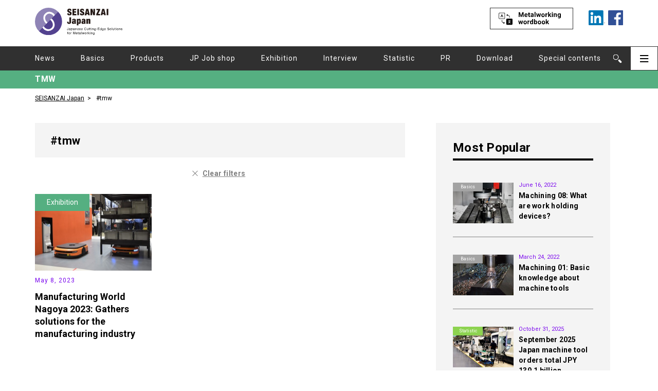

--- FILE ---
content_type: text/html; charset=UTF-8
request_url: https://seisanzai-japan.com/articletag/tmw/
body_size: 5969
content:
<!DOCTYPE html>
<html lang="en" prefix="og: http://ogp.me/ns#">
<head>
<!-- Page hiding snippet (recommended) -->
<style>.async-hide { opacity: 0 !important} </style>
<script>
	var IS_PSI = navigator.userAgent.indexOf("Google Page Speed") >=0 || navigator.userAgent.indexOf("Lighthouse") >=0 || navigator.userAgent.indexOf("Speed Insights") >=0;
	if(!IS_PSI) {
(function(a,s,y,n,c,h,i,d,e){s.className+=' '+y;
h.end=i=function(){s.className=s.className.replace(RegExp(' ?'+y),'')};
(a[n]=a[n]||[]).hide=h;setTimeout(function(){i();h.end=null},c);
})(window,document.documentElement,'async-hide','dataLayer',4000,{'GTM-TWT3SK2':true});
}
</script>
<!-- Google Tag Manager -->
<script>if(!IS_PSI) {(function(w,d,s,l,i){w[l]=w[l]||[];w[l].push({'gtm.start':
new Date().getTime(),event:'gtm.js'});var f=d.getElementsByTagName(s)[0],
j=d.createElement(s),dl=l!='dataLayer'?'&l='+l:'';j.async=true;j.src=
'https://www.googletagmanager.com/gtm.js?id='+i+dl;f.parentNode.insertBefore(j,f);
})(window,document,'script','dataLayer','GTM-TWT3SK2');}</script>
<!-- End Google Tag Manager -->
<meta charset="utf-8">
<meta name="format-detection" content="telephone=no">
<meta http-equiv="X-UA-Compatible" content="IE=edge,chrome=1">
<meta name="viewport" content="width=device-width, initial-scale=1, maximum-scale=1, user-scalable=0">
<title>TMW | Industry and Manufacturing News Archive | SEISANZAI Japan</title>
<meta name="description" content="Empower yourself with the latest trends in the Japanese machine tool and manufacturing industry through our archive of articles.">

<link rel="alternate" hreflang="en-us" href="https://seisanzai-japan.com/articletag/tmw/">

<!--facebook-->
<meta property="og:title" content="TMW | Industry and Manufacturing News Archive | SEISANZAI Japan">
<meta property="og:type" content="website">
<meta property="og:url" content="https://seisanzai-japan.com/articletag/tmw/">
<meta property="og:image" content="//seisanzai-japan.com/assets/img/common/other/SJ_ogp.png">
<meta property="og:site_name" content="">
<meta property="og:description" content="Empower yourself with the latest trends in the Japanese machine tool and manufacturing industry through our archive of articles.">
<meta property="fb:app_id" content="">
<!--/facebook-->

<!--linkedin-->
<meta property="og:title" content="TMW | Industry and Manufacturing News Archive | SEISANZAI Japan" />
<meta property="og:description" content="Empower yourself with the latest trends in the Japanese machine tool and manufacturing industry through our archive of articles." />
<meta property="og:url" content="https://seisanzai-japan.com/articletag/tmw/" />
<meta property="og:image" content="//seisanzai-japan.com/assets/img/common/other/SJ_ogp.png" />
<!--/linkedin-->

<!--css-->
<link href="//seisanzai-japan.com/assets/css/style.css?v=1.0" rel="stylesheet">
<link href="//seisanzai-japan.com/assets/css/custom.css" rel="stylesheet">
<link href="https://fonts.googleapis.com/css?family=Roboto:400,700&display=swap" rel="stylesheet">
<!--/css-->

<!-- Favicons ==================================================-->
<link rel="icon" href="//seisanzai-japan.com/assets/img/common/icon/favicon.ico" type="image/vnd.microsoft.icon">

<!--[if lt IE 9]>
<script src="//cdn.jsdelivr.net/html5shiv/3.7.2/html5shiv.min.js"></script>
<script src="//cdnjs.cloudflare.com/ajax/libs/respond.js/1.4.2/respond.min.js"></script>
<![endif]-->

</head>
<body id="article" class='article tag archiveArticle article-new'>

    
<!-- Google Tag Manager (noscript) -->
<noscript><iframe src="https://www.googletagmanager.com/ns.html?id=GTM-TWT3SK2"
height="0" width="0" style="display:none;visibility:hidden"></iframe></noscript>
<!-- End Google Tag Manager (noscript) -->

<style>
#search #headerWrap .nav-list li.navSpecial span,
#headerWrap .nav-list li.navSpecial:hover span,
#search #headerWrap .nav-list li.navSpecial span
#search #headerWrap .nav-list li.navSpecial a,
#headerWrap .nav-list li.navSpecial:hover a,
#search #headerWrap .nav-list li.navSpecial a {color: #EDCC5A;}
#download #headerWrap .nav-list li.navDownload a,
#headerWrap .nav-list li.navDownload:hover a,
#download #headerWrap .nav-list li.navDownload a {color: #8382E3;}
#headerWrap .nav-list li.news.active a,
#headerWrap .nav-list li.news:hover a {color: #D35560;}
#headerWrap .nav-list li.basic-knowledge-about-machine-tools.active a,
#headerWrap .nav-list li.basic-knowledge-about-machine-tools:hover a {color: #a3a3a3;}
#headerWrap .nav-list li.new-products.active a,
#headerWrap .nav-list li.new-products:hover a {color: #4aa8e3;}
#headerWrap .nav-list li.japanese-job-shop-report.active a,
#headerWrap .nav-list li.japanese-job-shop-report:hover a {color: #9b69be;}
#headerWrap .nav-list li.exhibition-report.active a,
#headerWrap .nav-list li.exhibition-report:hover a {color: #55af81;}
#headerWrap .nav-list li.interview.active a,
#headerWrap .nav-list li.interview:hover a {color: #ed8c2e;}
#headerWrap .nav-list li.statistic.active a,
#headerWrap .nav-list li.statistic:hover a {color: #8dd350;}
#headerWrap .nav-list li.pr.active a,
#headerWrap .nav-list li.pr:hover a {color: #6b3a27;}
</style>
<header class="header clearfix">
    <div id="headerWrap">
    	<div class="menuOn">
    		<div class="closeSec"><p class="btnClose"></p></div>
            <div class="mainMenu__top">
                <span><a href="https://seisanzai-japan.com/search/"><img src="//seisanzai-japan.com/assets/img/common/other/btn-meta-mobile.svg" alt="Metalworking wordbook"></a></span>
                <ul class="nav-list">
                                        <li class=" news"><a href="https://seisanzai-japan.com/articlecat/news/">News</a></li>
                                        <li class=" basic-knowledge-about-machine-tools"><a href="https://seisanzai-japan.com/articlecat/basic-knowledge-about-machine-tools/">Basics</a></li>
                                        <li class=" new-products"><a href="https://seisanzai-japan.com/articlecat/new-products/">Products</a></li>
                                        <li class=" japanese-job-shop-report"><a href="https://seisanzai-japan.com/articlecat/japanese-job-shop-report/">JP Job shop</a></li>
                                        <li class=" exhibition-report"><a href="https://seisanzai-japan.com/articlecat/exhibition-report/">Exhibition</a></li>
                                        <li class=" interview"><a href="https://seisanzai-japan.com/articlecat/interview/">Interview</a></li>
                                        <li class=" statistic"><a href="https://seisanzai-japan.com/articlecat/statistic/">Statistic</a></li>
                                        <li class=" pr"><a href="https://seisanzai-japan.com/articlecat/pr/">PR</a></li>
                                        <li class="navDownload"><a href="https://seisanzai-japan.com/download/">Download</a></li>
                    <li class="subMenu">
                        <span>Special contents</span>
                        <ul class="subMenu__list">
                            <li><a href="https://seisanzai-japan.com/search/">Metalworking wordbook</a></li>
                        </ul>
                    </li>
                </ul>
            </div>
    		<div class="mainMenu">
    			<ul class="mainMenu__bottom clearfix">
    				<li><a href="https://seisanzai-japan.com/">Home</a></li>
                    <li><a href="https://seisanzai-japan.com/about/">About Us</a></li>
                    <li><a href="https://seisanzai-japan.com/about-seisanzai/">About SEISANZAI<br>Japan</a></li>
                    <li><a href="https://seisanzai-japan.com/notification/">Notification</a></li>
                    <li><a href="https://seisanzai-japan.com/privacy/">Privacy Policy</a></li>
                    <!-- <li><a href="https://seisanzai-japan.com/advertising-jp/">広告掲載について</a></li> -->
    			</ul>
                <div class="mainMenu__contact">
                    <a href="https://seisanzai-japan.com/contact/">
                        <img src="//seisanzai-japan.com/assets/img/common/other/btn-contact.svg" alt="contact">
                    </a>
                </div>
    		</div>
            <div class="mainMenu">
                
        		<div class="followSec clearfix">
                    <p>Follow Us On :</p>
        			<ul>

        				<li><a href="https://www.linkedin.com/showcase/seisanzai-japan/" target="_blank"><img src="//seisanzai-japan.com/assets/img/common/other/ico_in.png" alt="Linkedin"></a></li>
        				<li><a href="https://www.facebook.com/SEISANZAI.Japan/" target="_blank"><img src="//seisanzai-japan.com/assets/img/common/other/ico_fb.png" alt="Facebook"></a></li>
        			</ul>
        		</div>
                <p class="mainMenu__btnClose btnClose"><img src="//seisanzai-japan.com/assets/img/common/other/btn-close.svg" alt="contact"></p>
            </div>
    	</div>
    	<div class="topHeader">
	    	<div class="headerFix clearfix">
	    		<div class="headerBar searchBar">
	    			<p class="ico"><img src="//seisanzai-japan.com/assets/img/common/other/ico_search.svg" alt="Search"></p>
	    		</div>
	    		<div class="headerBar menuBar">
	    			<p class="ico">
                        <img class="pc" src="//seisanzai-japan.com/assets/img/common/other/ico_hambuger-black.svg" alt="">
                        <img class="sp" src="//seisanzai-japan.com/assets/img/common/other/ico_hambuger.svg" alt="">
                    </p>
	    		</div>
	    	</div>
            <div class="searchContentCM">
                <div class="searchBox clearfix">
                    <form action="https://seisanzai-japan.com/">
                        <input id="input-search" type="text" name="s" >
                        <button type="submit" value="submit">Search</button>
                    </form>
                </div>
            </div>
	    	<div class="mainHeader">
                <div class="headerInner fullContent">
                        	                <h1 class="logoS"><a href="https://seisanzai-japan.com/"><img class="pc" src="//seisanzai-japan.com/assets/img/common/other/logo.svg" alt="SEISANZAI Japanese Japanese Cutting-Edge Solutions for Metalworking"><img class="sp" src="//seisanzai-japan.com/assets/img/common/other/scrollLogoSP.svg" alt="SEISANZAI Japanese Japanese Cutting-Edge Solutions for Metalworking"></a><span class="sp">Japanese Cutting-Edge<br>Solutions for Metalworking</span>
    	    		    </h1>
                                                            <ul class="metaWork">
                        <span>
                            <a href="https://seisanzai-japan.com/search/"><img src="//seisanzai-japan.com/assets/img/common/other/btn-meta.svg" alt="Metalworking wordbook"></a>
                        </span>
                        <li>
                            <a href="https://www.linkedin.com/showcase/seisanzai-japan/" target="_blank">
                                <img src="//seisanzai-japan.com/assets/img/common/other/linkedin.svg" alt="linkedin">
                            </a>
                        </li>
                        <li>
                            <a href="https://www.facebook.com/SEISANZAI.Japan/" target="_blank">
                                <img src="//seisanzai-japan.com/assets/img/common/other/fb.svg" alt="facebook">
                            </a>
                        </li>
                    </ul>
                </div>
	    	</div>
    	</div>
        <div id="smallHeader" class="smallHeaderCM pc">
        <div class="topHeader">
            <div class="headerFix clearfix">
                <div class="headerBar searchBar">
                    <p class="ico"><img src="//seisanzai-japan.com/assets/img/common/other/ico_search.svg" alt="Search"></p>
                </div>
                <div class="headerBar menuBar">
                    <p class="ico">
                        <img class="pc" src="//seisanzai-japan.com/assets/img/common/other/ico_hambuger-black.svg" alt="">
                        <img class="sp" src="//seisanzai-japan.com/assets/img/common/other/ico_hambuger.svg" alt="">
                    </p>
                </div>
            </div>
            <div class="searchContentCM">
                <div class="searchBox clearfix">
                    <form action="https://seisanzai-japan.com/">
                        <input type="text" name="s" >
                        <button type="submit" value="submit">Search</button>
                    </form>
                    
                </div>
            </div>
            <div class="mainHeader">
                <div class="headerInner fullContent">
                    <p class="logoS"><a href="https://seisanzai-japan.com/"><img class="pc" src="//seisanzai-japan.com/assets/img/common/other/logo.svg" alt="SEISANZAI Japanese Japanese Cutting-Edge Solutions for Metalworking"><img class="sp" src="//seisanzai-japan.com/assets/img/common/other/scrollLogoSP.svg" alt="SEISANZAI Japanese Japanese Cutting-Edge Solutions for Metalworking"></a><span class="sp">Japanese Cutting-Edge<br>Solutions for Metalworking</span>
                    </p>
                    <ul class="metaWork">
                        <span>
                            <a href="https://seisanzai-japan.com/search/"><img src="//seisanzai-japan.com/assets/img/common/other/btn-meta.svg" alt="Metalworking wordbook"></a>
                        </span>
                        <li>
                            <a href="https://www.linkedin.com/showcase/seisanzai-japan/" target="_blank">
                                <img src="//seisanzai-japan.com/assets/img/common/other/linkedin.svg" alt="linkedin">
                            </a>
                        </li>
                        <li>
                            <a href="https://www.facebook.com/SEISANZAI.Japan/" target="_blank">
                                <img src="//seisanzai-japan.com/assets/img/common/other/fb.svg" alt="facebook">
                            </a>
                        </li>
                    </ul>
                </div>
            </div>
        </div>
        <div id="shortCat" class="shortCategoriesCM">
            <div class="fullContent clearfix">
                <ul class="catBox nav-list clearfix">
                                            <li class=" news"><a href="https://seisanzai-japan.com/articlecat/news/">News</a></li>
                                            <li class=" basic-knowledge-about-machine-tools"><a href="https://seisanzai-japan.com/articlecat/basic-knowledge-about-machine-tools/">Basics</a></li>
                                            <li class=" new-products"><a href="https://seisanzai-japan.com/articlecat/new-products/">Products</a></li>
                                            <li class=" japanese-job-shop-report"><a href="https://seisanzai-japan.com/articlecat/japanese-job-shop-report/">JP Job shop</a></li>
                                            <li class=" exhibition-report"><a href="https://seisanzai-japan.com/articlecat/exhibition-report/">Exhibition</a></li>
                                            <li class=" interview"><a href="https://seisanzai-japan.com/articlecat/interview/">Interview</a></li>
                                            <li class=" statistic"><a href="https://seisanzai-japan.com/articlecat/statistic/">Statistic</a></li>
                                            <li class=" pr"><a href="https://seisanzai-japan.com/articlecat/pr/">PR</a></li>
                                        <li class="navDownload"><a href="https://seisanzai-japan.com/download/">Download</a></li>
                    <li class="subMenu navSpecial">
                        <a class="subMenu__link" href="javascript:;">Special contents</a>
                        <ul class="subMenu__list">
                            <li><a href="https://seisanzai-japan.com/search/">Metalworking wordbook</a></li>
                        </ul>
                    </li>
                </ul>
            </div>
        </div>
        </div>
        
    	<div id="shortCat" class="shortCategoriesCM">
    		<div class="fullContent clearfix">
    			<ul class="catBox nav-list">
                                            <li class=" news"><a href="https://seisanzai-japan.com/articlecat/news/">News</a></li>
                                            <li class=" basic-knowledge-about-machine-tools"><a href="https://seisanzai-japan.com/articlecat/basic-knowledge-about-machine-tools/">Basics</a></li>
                                            <li class=" new-products"><a href="https://seisanzai-japan.com/articlecat/new-products/">Products</a></li>
                                            <li class=" japanese-job-shop-report"><a href="https://seisanzai-japan.com/articlecat/japanese-job-shop-report/">JP Job shop</a></li>
                                            <li class=" exhibition-report"><a href="https://seisanzai-japan.com/articlecat/exhibition-report/">Exhibition</a></li>
                                            <li class=" interview"><a href="https://seisanzai-japan.com/articlecat/interview/">Interview</a></li>
                                            <li class=" statistic"><a href="https://seisanzai-japan.com/articlecat/statistic/">Statistic</a></li>
                                            <li class=" pr"><a href="https://seisanzai-japan.com/articlecat/pr/">PR</a></li>
                                        <li class="navDownload"><a href="https://seisanzai-japan.com/download">Download</a></li>
                    <li class="subMenu navSpecial">
                        <a class="subMenu__link" href="javascript:;">Special contents</a>
                        <ul class="subMenu__list">
                            <li><a href="https://seisanzai-japan.com/search/">Metalworking wordbook</a></li>
                        </ul>
                    </li>
    			</ul>
    		</div>
    	</div>
    </div>
    

        <div class="category-name" style="background-color:#55af81; ">
        <p class="fullContent">
            TMW        </p>
    </div>
</header>

    <ul class="breadcumb clearfix cs-breadcrumb">
        <li><a href="https://seisanzai-japan.com/">SEISANZAI Japan</a></li>
        <li>#tmw</li>
    </ul>
    <div id="wrap">
        <!-- Main Content
        ================================================== -->
        <main>
            <div class="secInner">
                <div class="listCat listTag fullContent">
                    <div class="fullContent__left">
                        <div class="search-result">
                            <h2 class="tagName">#tmw</h2>
                            <p class="clear"><a href="https://seisanzai-japan.com/article/">Clear filters</a></p>
                        </div>
                        <div class="catContent article-new__list">
                                                            <div class="article-new__item">
                                    <p class="article-new__img">
                                        <a href="https://seisanzai-japan.com/article/p4174/">
                                                                                                                                <picture>
                                                <source media="(max-width: 375px)" srcset="https://seisanzai-japan.com/wp/wp-content/themes/wp-templ/timthumb/timthumb.php?src=/wp/wp-content/uploads/2023/05/abeb2eddea3cd20c83c1da39fe6a1c40-1024x684.jpg&amp;h=91&amp;w=138&amp;zc=1">
                                                <img src="https://seisanzai-japan.com/wp/wp-content/themes/wp-templ/timthumb/timthumb.php?src=/wp/wp-content/uploads/2023/05/abeb2eddea3cd20c83c1da39fe6a1c40-1024x684.jpg&amp;h=300&amp;w=454&amp;zc=1" alt="Manufacturing World Nagoya 2023: Gathers solutions for the manufacturing industry" style="width:auto;">
                                            </picture> 
                                                                                                                        </a>
                                                                                <span class="article-new__category" style="background-color:#55af81;">
                                            <a href="https://seisanzai-japan.com/articlecat/exhibition-report">Exhibition</a>
                                        </span>
                                    </p>
                                    <div class="article-new__content">
                                        <p class="article-new__date">May 8, 2023</p>
                                        <h2><a href="https://seisanzai-japan.com/article/p4174/">Manufacturing World Nagoya 2023: Gathers solutions for the manufacturing industry</a></h2>
                                    </div>
                                </div>
                                                    </div>
                                            </div>
                    <aside class="sidebar newsListRight fullContent__right">
                        <!-- JavaScript SDK Fanpage Facebook -->
<div id="fb-root"></div>
    <script async defer crossorigin="anonymous" src="https://connect.facebook.net/en_UM/sdk.js#xfbml=1&version=v5.0"></script>
<!-- End JavaScript SDK Fanpage Facebook  -->


<!-- Japanʼs Machine Tool Order -->
<div class="sidebar-item machine-tool-top">
    <div class="machine-tool">
                <div class="machine-tool__top">
            <p class="machine-tool__title">Japanʼs Machine Tool Order</p>
                            <p class="machine-tool__subTitle">September, 2025</p>
                    </div>
        <div class="machine-tool__bottom">
            <span>★ billions of yen</span>
            <table>
                <thead>
                    <tr>
                        <th class="text-small">Total order</th>
                        <th class="text-big text-right">139</th>
                    </tr>
                </thead>
                <tbody>
                    <tr>
                        <td>Domestic order</td>
                        <td class="text-big text-right">44</td>
                    </tr>
                    <tr>
                        <td>Foreign order</td>
                        <td class="text-big text-right">96</td>
                    </tr>
                </tbody>
            </table>
            <p>
                ※The information will be updated every month.
            </p>
        </div>
    </div>
    <p class="machine-tool__titleBottom">Source :  Japan Machine Tool Builderʼs Association</p>
</div>

<!-- Banner -->
     	
    	
<!-- Get Popular post -->
<div class="sidebar-item">
                <div class="popularList">
        <h5 class="titleSec">Most Popular</h5>
                <div class="popularBox clearfix">
            <div class="imgFeatured">
                <a href="https://seisanzai-japan.com/article/p3539/">
                                            <img src="https://seisanzai-japan.com/wp/wp-content/themes/wp-templ/timthumb/timthumb.php?src=/wp/wp-content/uploads/2022/06/3dcb20d5499130cfabab30bee984338c.jpeg&amp;h=158&amp;w=236&amp;zc=1" alt="" />                    
                                    </a>
                                <p class="article-new__category small" style="background-color:#a3a3a3;">
                    <a href="https://seisanzai-japan.com/articlecat/basic-knowledge-about-machine-tools/">Basics</a>
                </p>
                <span>1st</span>
            </div>
            <div class="popularContent">
                <p class="date-time">June 16, 2022</p>
                <h4>
                    <a href="https://seisanzai-japan.com/article/p3539/">Machining 08: What are work holding devices?</a>
                </h4>
            </div>
        </div>
                <div class="popularBox clearfix">
            <div class="imgFeatured">
                <a href="https://seisanzai-japan.com/article/p3278/">
                                            <img src="https://seisanzai-japan.com/wp/wp-content/themes/wp-templ/timthumb/timthumb.php?src=/wp/wp-content/uploads/2022/03/528d97f178b329245c95c579e80b78bb.jpg&amp;h=158&amp;w=236&amp;zc=1" alt="" />                    
                                    </a>
                                <p class="article-new__category small" style="background-color:#a3a3a3;">
                    <a href="https://seisanzai-japan.com/articlecat/basic-knowledge-about-machine-tools/">Basics</a>
                </p>
                <span>2nd</span>
            </div>
            <div class="popularContent">
                <p class="date-time">March 24, 2022</p>
                <h4>
                    <a href="https://seisanzai-japan.com/article/p3278/">Machining 01: Basic knowledge about machine tools</a>
                </h4>
            </div>
        </div>
                <div class="popularBox clearfix">
            <div class="imgFeatured">
                <a href="https://seisanzai-japan.com/article/p5878/">
                                            <img src="https://seisanzai-japan.com/wp/wp-content/themes/wp-templ/timthumb/timthumb.php?src=/wp/wp-content/uploads/2025/10/dd8dff1328727ab84e4ab03e95c8cde8.jpg&amp;h=158&amp;w=236&amp;zc=1" alt="" />                    
                                    </a>
                                <p class="article-new__category small" style="background-color:#8dd350;">
                    <a href="https://seisanzai-japan.com/articlecat/statistic/">Statistic</a>
                </p>
                <span>3rd</span>
            </div>
            <div class="popularContent">
                <p class="date-time">October 31, 2025</p>
                <h4>
                    <a href="https://seisanzai-japan.com/article/p5878/">September 2025 Japan machine tool orders total JPY 139.1 billion</a>
                </h4>
            </div>
        </div>
            </div>
        </div>
<!-- End Popular post -->

<!-- Get Recommend post -->
<div class="sidebar-item">
            <div class="popularList">
        <h5 class="titleSec">Recommended Articles</h5>
                <div class="popularBox recommend clearfix">
            <div class="imgFeatured">
                <a href="https://seisanzai-japan.com/article/p3664/">
                                            <img src="https://seisanzai-japan.com/wp/wp-content/themes/wp-templ/timthumb/timthumb.php?src=/wp/wp-content/uploads/2022/08/71d159009e6956acf010c2bb4fb2b4b9-724x1024.jpg&amp;h=71&amp;w=106&amp;zc=1" alt="" />                    
                                    </a>
                                <p class="article-new__category small" style="background-color:#D35560;">
                    <a href="https://seisanzai-japan.com/articlecat/news">News</a>
                </p>
            </div>
            <div class="popularContent">
                <p class="date-time">August 9, 2022</p>
                <h4>
                    <a href="https://seisanzai-japan.com/article/p3664/">Machine Tool Industry Vision 2030</a>
                </h4>
            </div>
        </div>
                <div class="popularBox recommend clearfix">
            <div class="imgFeatured">
                <a href="https://seisanzai-japan.com/article/p3539/">
                                            <img src="https://seisanzai-japan.com/wp/wp-content/themes/wp-templ/timthumb/timthumb.php?src=/wp/wp-content/uploads/2022/06/3dcb20d5499130cfabab30bee984338c.jpeg&amp;h=71&amp;w=106&amp;zc=1" alt="" />                    
                                    </a>
                                <p class="article-new__category small" style="background-color:#a3a3a3;">
                    <a href="https://seisanzai-japan.com/articlecat/basic-knowledge-about-machine-tools">Basics</a>
                </p>
            </div>
            <div class="popularContent">
                <p class="date-time">June 16, 2022</p>
                <h4>
                    <a href="https://seisanzai-japan.com/article/p3539/">Machining 08: What are work holding devices?</a>
                </h4>
            </div>
        </div>
                <div class="popularBox recommend clearfix">
            <div class="imgFeatured">
                <a href="https://seisanzai-japan.com/article/p5253/">
                                            <img src="https://seisanzai-japan.com/wp/wp-content/themes/wp-templ/timthumb/timthumb.php?src=/wp/wp-content/uploads/2025/02/03e9e0893e23fdce17b75d36e3eb8880-1024x576.jpg&amp;h=71&amp;w=106&amp;zc=1" alt="" />                    
                                    </a>
                                <p class="article-new__category small" style="background-color:#8dd350;">
                    <a href="https://seisanzai-japan.com/articlecat/statistic">Statistic</a>
                </p>
            </div>
            <div class="popularContent">
                <p class="date-time">February 6, 2025</p>
                <h4>
                    <a href="https://seisanzai-japan.com/article/p5253/">News Digest Publishing forecasts Japan&#8217;s machine tool orders to reach 1.7 trillion JPY in 2025 </a>
                </h4>
            </div>
        </div>
                <p class="btnMore"><a href="https://seisanzai-japan.com/recommended/">More</a></p>
    </div>
        </div>
<!-- End Recommend post -->

<!-- Show ads -->
<div class="sidebar-item">
    <h5 class="titleSec">Special contents</h5>
    <p class="verticalAds verticalSmallAds banner3">
        <a href="/search/">
            <img src="//seisanzai-japan.com/assets/img/common/other/banner3.svg" alt="Metalworking wordbook">
        </a>
    </p>
</div>
<!-- End ads -->

<!-- Show ads -->  
<div class="sidebar-item aligncenter">
    <h5 class="titleSec">Check out our facebook</h5>    
    <div id="fb-container">
        <div class="fb-page" data-href="https://www.facebook.com/SEISANZAI.Japan/" data-tabs="timeline" data-height="350" data-small-header="false" data-adapt-container-width="true" data-hide-cover="false" data-show-facepile="true"><blockquote cite="https://www.facebook.com/SEISANZAI.Japan/" class="fb-xfbml-parse-ignore"><a href="https://www.facebook.com/SEISANZAI.Japan/">SEISANZAIJapan</a></blockquote></div>
      </div>     
</div>
<!-- End fanpage -->

<!-- Show ads -->
<div class="sidebar-item">
    <h5 class="titleSec">Official partner</h5>
    <p class="verticalAds verticalSmallAds">
        <a target="_blank" href="https://seisanzai-marketing.jp/index.php">
            <img class="pc" src="//seisanzai-japan.com/assets/img/common/other/banner4_new.png" alt="every marketing for metal working">
            <img class="sp" src="//seisanzai-japan.com/assets/img/common/other/banner4_new_sp.png" alt="every marketing for metal working">
        </a>
    </p>
    <p class="verticalAds verticalSmallAds">
        <a target="_blank" href="https://www.robot-digest.com/">
            <img class="pc" src="//seisanzai-japan.com/assets/img/common/other/banner5_new.png" alt="ROBOT DIGEST">
            <img class="sp" src="//seisanzai-japan.com/assets/img/common/other/banner5_new_sp.png" alt="ROBOT DIGEST">
        </a>
    </p>
    <p class="verticalAds verticalSmallAds">
        <a target="_blank" href="https://robot-technology.jp/">
            <img class="pc" src="//seisanzai-japan.com/assets/img/common/other/bnr_sidebar1.png" alt="ROBOT TECHNOLOGY JAPAN">
            <img class="sp" src="//seisanzai-japan.com/assets/img/common/other/bnr_sidebar1_sp.png" alt="ROBOT TECHNOLOGY JAPAN">
        </a>
    </p>
    <p class="verticalAds verticalSmallAds">
        <a target="_blank" href="https://mect-japan.com/2025/">
            <img class="pc" src="//seisanzai-japan.com/assets/img/common/other/bnr_sidebar2.png" alt="MECHATRONICS TECHNOLOGY JAPAN">
            <img class="sp" src="//seisanzai-japan.com/assets/img/common/other/bnr_sidebar2_sp.png" alt="MECHATRONICS TECHNOLOGY JAPAN">
        </a>
    </p>
</div>
<!-- End fanpage -->                    </aside>
                </div>
            </div>
        </main>
    </div><!-- #wrap -->
<!--Footer ==================================================
================================================== -->

    <footer class="footer">
	<div class="footer__top">
		<div class="footer__inner fullContent">
			<p class="footer__title">Explore the<br class="sp"> SEISANZAI Japan</p>
			<div class="menuFooter">
				<ul class="menuFooter__list">
					<li><a href="https://seisanzai-japan.com/">Home</a></li>
					<li><a href="https://seisanzai-japan.com/about-seisanzai/">About SEISANZAI Japan</a></li>
					<li><a href="https://seisanzai-japan.com/privacy/">Privacy Policy</a></li>
					<li class="sp"><a href="https://seisanzai-japan.com/contact/">Contact Us</a></li>
				</ul>
				<ul class="menuFooter__list">
					<li><a href="https://seisanzai-japan.com/about/">About us</a></li>
					<li><a href="https://seisanzai-japan.com/notification/">Notification</a></li>
					<!-- <li><a href="https://seisanzai-japan.com/advertising-jp/">広告掲載について</a></li> -->
					<li class="pc"><a href="https://seisanzai-japan.com/contact/">Contact Us</a></li>
				</ul>
			</div>
			<ul class="followUs">
				<p>Follow Us On :</p>
				<li>
					<a href="https://www.linkedin.com/showcase/seisanzai-japan/" target="_blank">
						<img src="//seisanzai-japan.com/assets/img/common/other/linkedin.svg" alt="linkedin">
					</a>
				</li>
				<li>
					<a href="https://www.facebook.com/SEISANZAI.Japan/" target="_blank">
						<img src="//seisanzai-japan.com/assets/img/common/other/fb.svg" alt="facebook">
					</a>
				</li>
			</ul>
		</div>
	</div>
	<div class="footer__bottom">
		<div class="footer__inner fullContent">
			<p class="license">© 2018 SEISANZAI Japan</p>
		</div>
	</div>
</footer>

<script src="//ajax.googleapis.com/ajax/libs/jquery/1.12.4/jquery.min.js"></script>
<script>window.jQuery || document.write('<script src="//seisanzai-japan.com/assets/js/lib/jquery1-12-4.min.js"><\/script>')</script>
<script type="text/javascript" src="//seisanzai-japan.com/assets/js/lib/common.js"></script>
<script type="text/javascript" src="//seisanzai-japan.com/assets/js/lib/smoothscroll.js"></script>
<script type="text/javascript" src="//seisanzai-japan.com/assets/js/lib/biggerlink.js"></script>
<!-- <script type="text/javascript" src="//seisanzai-japan.com/assets/js/functions.js"></script> -->
<script type="text/javascript" src="//seisanzai-japan.com/assets/js/lib/jquery.matchHeight.min.js"></script>
<script type="text/javascript" src="//seisanzai-japan.com/assets/js/lib/jquery-ui.min.js"></script>

    <script type="text/javascript">
    jQuery(document).ready(function($) {
      $(window).bind("load", function(){
      setTimeout(function() {
      var container_width = $('#fb-container').width();
        $('#fb-container').html('<div class="fb-page" ' +
        'data-href="https://www.facebook.com/SEISANZAI.Japan/"' +
        ' data-width="' + container_width + '" data-tabs="timeline" data-height="350" data-small-header="false" data-adapt-container-width="true" data-hide-cover="false" data-show-facepile="false"><div class="fb-xfbml-parse-ignore"><blockquote cite="https://www.facebook.com/SEISANZAI.Japan/"><a href="https://www.facebook.com/SEISANZAI.Japan/">SEISANZAI</a></blockquote></div></div>');
        FB.XFBML.parse( );
      }, 100);
    });
    });
</script>
    <script>
        $('.contentBox').matchHeight();
        $('.contentBox').biggerlink();
    </script>

<!-- End Document
================================================== -->
    </body>
</html>


--- FILE ---
content_type: text/css
request_url: https://seisanzai-japan.com/assets/css/style.css?v=1.0
body_size: 24185
content:
/*!
 * Bootstrap v3.3.7 (http://getbootstrap.com)
 * Copyright 2011-2017 Twitter, Inc.
 * Licensed under MIT (https://github.com/twbs/bootstrap/blob/master/LICENSE)
 *//*!
 * Generated using the Bootstrap Customizer (http://getbootstrap.com/customize/?id=11e1f8c943eeb4acce78807c5cdfaaa9)
 * Config saved to config.json and https://gist.github.com/11e1f8c943eeb4acce78807c5cdfaaa9
 *//*!
 * Bootstrap v3.3.7 (http://getbootstrap.com)
 * Copyright 2011-2016 Twitter, Inc.
 * Licensed under MIT (https://github.com/twbs/bootstrap/blob/master/LICENSE)
 */.btn-default,.btn-primary,.btn-success,.btn-info,.btn-warning,.btn-danger{text-shadow:0 -1px 0 rgba(0,0,0,0.2);-webkit-box-shadow:inset 0 1px 0 rgba(255,255,255,0.15),0 1px 1px rgba(0,0,0,0.075);box-shadow:inset 0 1px 0 rgba(255,255,255,0.15),0 1px 1px rgba(0,0,0,0.075)}.btn-default:active,.btn-primary:active,.btn-success:active,.btn-info:active,.btn-warning:active,.btn-danger:active,.btn-default.active,.btn-primary.active,.btn-success.active,.btn-info.active,.btn-warning.active,.btn-danger.active{-webkit-box-shadow:inset 0 3px 5px rgba(0,0,0,0.125);box-shadow:inset 0 3px 5px rgba(0,0,0,0.125)}.btn-default.disabled,.btn-primary.disabled,.btn-success.disabled,.btn-info.disabled,.btn-warning.disabled,.btn-danger.disabled,.btn-default[disabled],.btn-primary[disabled],.btn-success[disabled],.btn-info[disabled],.btn-warning[disabled],.btn-danger[disabled],fieldset[disabled] .btn-default,fieldset[disabled] .btn-primary,fieldset[disabled] .btn-success,fieldset[disabled] .btn-info,fieldset[disabled] .btn-warning,fieldset[disabled] .btn-danger{-webkit-box-shadow:none;box-shadow:none}.btn-default .badge,.btn-primary .badge,.btn-success .badge,.btn-info .badge,.btn-warning .badge,.btn-danger .badge{text-shadow:none}.btn:active,.btn.active{background-image:none}.btn-default{background-image:-webkit-linear-gradient(top, #fff 0%, #e0e0e0 100%);background-image:-o-linear-gradient(top, #fff 0%, #e0e0e0 100%);background-image:-webkit-gradient(linear, left top, left bottom, from(#fff), to(#e0e0e0));background-image:linear-gradient(to bottom, #fff 0%, #e0e0e0 100%);filter:progid:DXImageTransform.Microsoft.gradient(startColorstr='#ffffffff', endColorstr='#ffe0e0e0', GradientType=0);filter:progid:DXImageTransform.Microsoft.gradient(enabled = false);background-repeat:repeat-x;border-color:#dbdbdb;text-shadow:0 1px 0 #fff;border-color:#ccc}.btn-default:hover,.btn-default:focus{background-color:#e0e0e0;background-position:0 -15px}.btn-default:active,.btn-default.active{background-color:#e0e0e0;border-color:#dbdbdb}.btn-default.disabled,.btn-default[disabled],fieldset[disabled] .btn-default,.btn-default.disabled:hover,.btn-default[disabled]:hover,fieldset[disabled] .btn-default:hover,.btn-default.disabled:focus,.btn-default[disabled]:focus,fieldset[disabled] .btn-default:focus,.btn-default.disabled.focus,.btn-default[disabled].focus,fieldset[disabled] .btn-default.focus,.btn-default.disabled:active,.btn-default[disabled]:active,fieldset[disabled] .btn-default:active,.btn-default.disabled.active,.btn-default[disabled].active,fieldset[disabled] .btn-default.active{background-color:#e0e0e0;background-image:none}.btn-primary{background-image:-webkit-linear-gradient(top, #337ab7 0%, #265a88 100%);background-image:-o-linear-gradient(top, #337ab7 0%, #265a88 100%);background-image:-webkit-gradient(linear, left top, left bottom, from(#337ab7), to(#265a88));background-image:linear-gradient(to bottom, #337ab7 0%, #265a88 100%);filter:progid:DXImageTransform.Microsoft.gradient(startColorstr='#ff337ab7', endColorstr='#ff265a88', GradientType=0);filter:progid:DXImageTransform.Microsoft.gradient(enabled = false);background-repeat:repeat-x;border-color:#245580}.btn-primary:hover,.btn-primary:focus{background-color:#265a88;background-position:0 -15px}.btn-primary:active,.btn-primary.active{background-color:#265a88;border-color:#245580}.btn-primary.disabled,.btn-primary[disabled],fieldset[disabled] .btn-primary,.btn-primary.disabled:hover,.btn-primary[disabled]:hover,fieldset[disabled] .btn-primary:hover,.btn-primary.disabled:focus,.btn-primary[disabled]:focus,fieldset[disabled] .btn-primary:focus,.btn-primary.disabled.focus,.btn-primary[disabled].focus,fieldset[disabled] .btn-primary.focus,.btn-primary.disabled:active,.btn-primary[disabled]:active,fieldset[disabled] .btn-primary:active,.btn-primary.disabled.active,.btn-primary[disabled].active,fieldset[disabled] .btn-primary.active{background-color:#265a88;background-image:none}.btn-success{background-image:-webkit-linear-gradient(top, #5cb85c 0%, #419641 100%);background-image:-o-linear-gradient(top, #5cb85c 0%, #419641 100%);background-image:-webkit-gradient(linear, left top, left bottom, from(#5cb85c), to(#419641));background-image:linear-gradient(to bottom, #5cb85c 0%, #419641 100%);filter:progid:DXImageTransform.Microsoft.gradient(startColorstr='#ff5cb85c', endColorstr='#ff419641', GradientType=0);filter:progid:DXImageTransform.Microsoft.gradient(enabled = false);background-repeat:repeat-x;border-color:#3e8f3e}.btn-success:hover,.btn-success:focus{background-color:#419641;background-position:0 -15px}.btn-success:active,.btn-success.active{background-color:#419641;border-color:#3e8f3e}.btn-success.disabled,.btn-success[disabled],fieldset[disabled] .btn-success,.btn-success.disabled:hover,.btn-success[disabled]:hover,fieldset[disabled] .btn-success:hover,.btn-success.disabled:focus,.btn-success[disabled]:focus,fieldset[disabled] .btn-success:focus,.btn-success.disabled.focus,.btn-success[disabled].focus,fieldset[disabled] .btn-success.focus,.btn-success.disabled:active,.btn-success[disabled]:active,fieldset[disabled] .btn-success:active,.btn-success.disabled.active,.btn-success[disabled].active,fieldset[disabled] .btn-success.active{background-color:#419641;background-image:none}.btn-info{background-image:-webkit-linear-gradient(top, #5bc0de 0%, #2aabd2 100%);background-image:-o-linear-gradient(top, #5bc0de 0%, #2aabd2 100%);background-image:-webkit-gradient(linear, left top, left bottom, from(#5bc0de), to(#2aabd2));background-image:linear-gradient(to bottom, #5bc0de 0%, #2aabd2 100%);filter:progid:DXImageTransform.Microsoft.gradient(startColorstr='#ff5bc0de', endColorstr='#ff2aabd2', GradientType=0);filter:progid:DXImageTransform.Microsoft.gradient(enabled = false);background-repeat:repeat-x;border-color:#28a4c9}.btn-info:hover,.btn-info:focus{background-color:#2aabd2;background-position:0 -15px}.btn-info:active,.btn-info.active{background-color:#2aabd2;border-color:#28a4c9}.btn-info.disabled,.btn-info[disabled],fieldset[disabled] .btn-info,.btn-info.disabled:hover,.btn-info[disabled]:hover,fieldset[disabled] .btn-info:hover,.btn-info.disabled:focus,.btn-info[disabled]:focus,fieldset[disabled] .btn-info:focus,.btn-info.disabled.focus,.btn-info[disabled].focus,fieldset[disabled] .btn-info.focus,.btn-info.disabled:active,.btn-info[disabled]:active,fieldset[disabled] .btn-info:active,.btn-info.disabled.active,.btn-info[disabled].active,fieldset[disabled] .btn-info.active{background-color:#2aabd2;background-image:none}.btn-warning{background-image:-webkit-linear-gradient(top, #f0ad4e 0%, #eb9316 100%);background-image:-o-linear-gradient(top, #f0ad4e 0%, #eb9316 100%);background-image:-webkit-gradient(linear, left top, left bottom, from(#f0ad4e), to(#eb9316));background-image:linear-gradient(to bottom, #f0ad4e 0%, #eb9316 100%);filter:progid:DXImageTransform.Microsoft.gradient(startColorstr='#fff0ad4e', endColorstr='#ffeb9316', GradientType=0);filter:progid:DXImageTransform.Microsoft.gradient(enabled = false);background-repeat:repeat-x;border-color:#e38d13}.btn-warning:hover,.btn-warning:focus{background-color:#eb9316;background-position:0 -15px}.btn-warning:active,.btn-warning.active{background-color:#eb9316;border-color:#e38d13}.btn-warning.disabled,.btn-warning[disabled],fieldset[disabled] .btn-warning,.btn-warning.disabled:hover,.btn-warning[disabled]:hover,fieldset[disabled] .btn-warning:hover,.btn-warning.disabled:focus,.btn-warning[disabled]:focus,fieldset[disabled] .btn-warning:focus,.btn-warning.disabled.focus,.btn-warning[disabled].focus,fieldset[disabled] .btn-warning.focus,.btn-warning.disabled:active,.btn-warning[disabled]:active,fieldset[disabled] .btn-warning:active,.btn-warning.disabled.active,.btn-warning[disabled].active,fieldset[disabled] .btn-warning.active{background-color:#eb9316;background-image:none}.btn-danger{background-image:-webkit-linear-gradient(top, #d9534f 0%, #c12e2a 100%);background-image:-o-linear-gradient(top, #d9534f 0%, #c12e2a 100%);background-image:-webkit-gradient(linear, left top, left bottom, from(#d9534f), to(#c12e2a));background-image:linear-gradient(to bottom, #d9534f 0%, #c12e2a 100%);filter:progid:DXImageTransform.Microsoft.gradient(startColorstr='#ffd9534f', endColorstr='#ffc12e2a', GradientType=0);filter:progid:DXImageTransform.Microsoft.gradient(enabled = false);background-repeat:repeat-x;border-color:#b92c28}.btn-danger:hover,.btn-danger:focus{background-color:#c12e2a;background-position:0 -15px}.btn-danger:active,.btn-danger.active{background-color:#c12e2a;border-color:#b92c28}.btn-danger.disabled,.btn-danger[disabled],fieldset[disabled] .btn-danger,.btn-danger.disabled:hover,.btn-danger[disabled]:hover,fieldset[disabled] .btn-danger:hover,.btn-danger.disabled:focus,.btn-danger[disabled]:focus,fieldset[disabled] .btn-danger:focus,.btn-danger.disabled.focus,.btn-danger[disabled].focus,fieldset[disabled] .btn-danger.focus,.btn-danger.disabled:active,.btn-danger[disabled]:active,fieldset[disabled] .btn-danger:active,.btn-danger.disabled.active,.btn-danger[disabled].active,fieldset[disabled] .btn-danger.active{background-color:#c12e2a;background-image:none}.thumbnail,.img-thumbnail{-webkit-box-shadow:0 1px 2px rgba(0,0,0,0.075);box-shadow:0 1px 2px rgba(0,0,0,0.075)}.dropdown-menu>li>a:hover,.dropdown-menu>li>a:focus{background-image:-webkit-linear-gradient(top, #f5f5f5 0%, #e8e8e8 100%);background-image:-o-linear-gradient(top, #f5f5f5 0%, #e8e8e8 100%);background-image:-webkit-gradient(linear, left top, left bottom, from(#f5f5f5), to(#e8e8e8));background-image:linear-gradient(to bottom, #f5f5f5 0%, #e8e8e8 100%);background-repeat:repeat-x;filter:progid:DXImageTransform.Microsoft.gradient(startColorstr='#fff5f5f5', endColorstr='#ffe8e8e8', GradientType=0);background-color:#e8e8e8}.dropdown-menu>.active>a,.dropdown-menu>.active>a:hover,.dropdown-menu>.active>a:focus{background-image:-webkit-linear-gradient(top, #337ab7 0%, #2e6da4 100%);background-image:-o-linear-gradient(top, #337ab7 0%, #2e6da4 100%);background-image:-webkit-gradient(linear, left top, left bottom, from(#337ab7), to(#2e6da4));background-image:linear-gradient(to bottom, #337ab7 0%, #2e6da4 100%);background-repeat:repeat-x;filter:progid:DXImageTransform.Microsoft.gradient(startColorstr='#ff337ab7', endColorstr='#ff2e6da4', GradientType=0);background-color:#2e6da4}.navbar-default{background-image:-webkit-linear-gradient(top, #fff 0%, #f8f8f8 100%);background-image:-o-linear-gradient(top, #fff 0%, #f8f8f8 100%);background-image:-webkit-gradient(linear, left top, left bottom, from(#fff), to(#f8f8f8));background-image:linear-gradient(to bottom, #fff 0%, #f8f8f8 100%);background-repeat:repeat-x;filter:progid:DXImageTransform.Microsoft.gradient(startColorstr='#ffffffff', endColorstr='#fff8f8f8', GradientType=0);filter:progid:DXImageTransform.Microsoft.gradient(enabled = false);border-radius:4px;-webkit-box-shadow:inset 0 1px 0 rgba(255,255,255,0.15),0 1px 5px rgba(0,0,0,0.075);box-shadow:inset 0 1px 0 rgba(255,255,255,0.15),0 1px 5px rgba(0,0,0,0.075)}.navbar-default .navbar-nav>.open>a,.navbar-default .navbar-nav>.active>a{background-image:-webkit-linear-gradient(top, #dbdbdb 0%, #e2e2e2 100%);background-image:-o-linear-gradient(top, #dbdbdb 0%, #e2e2e2 100%);background-image:-webkit-gradient(linear, left top, left bottom, from(#dbdbdb), to(#e2e2e2));background-image:linear-gradient(to bottom, #dbdbdb 0%, #e2e2e2 100%);background-repeat:repeat-x;filter:progid:DXImageTransform.Microsoft.gradient(startColorstr='#ffdbdbdb', endColorstr='#ffe2e2e2', GradientType=0);-webkit-box-shadow:inset 0 3px 9px rgba(0,0,0,0.075);box-shadow:inset 0 3px 9px rgba(0,0,0,0.075)}.navbar-brand,.navbar-nav>li>a{text-shadow:0 1px 0 rgba(255,255,255,0.25)}.navbar-inverse{background-image:-webkit-linear-gradient(top, #3c3c3c 0%, #222 100%);background-image:-o-linear-gradient(top, #3c3c3c 0%, #222 100%);background-image:-webkit-gradient(linear, left top, left bottom, from(#3c3c3c), to(#222));background-image:linear-gradient(to bottom, #3c3c3c 0%, #222 100%);background-repeat:repeat-x;filter:progid:DXImageTransform.Microsoft.gradient(startColorstr='#ff3c3c3c', endColorstr='#ff222222', GradientType=0);filter:progid:DXImageTransform.Microsoft.gradient(enabled = false);border-radius:4px}.navbar-inverse .navbar-nav>.open>a,.navbar-inverse .navbar-nav>.active>a{background-image:-webkit-linear-gradient(top, #080808 0%, #0f0f0f 100%);background-image:-o-linear-gradient(top, #080808 0%, #0f0f0f 100%);background-image:-webkit-gradient(linear, left top, left bottom, from(#080808), to(#0f0f0f));background-image:linear-gradient(to bottom, #080808 0%, #0f0f0f 100%);background-repeat:repeat-x;filter:progid:DXImageTransform.Microsoft.gradient(startColorstr='#ff080808', endColorstr='#ff0f0f0f', GradientType=0);-webkit-box-shadow:inset 0 3px 9px rgba(0,0,0,0.25);box-shadow:inset 0 3px 9px rgba(0,0,0,0.25)}.navbar-inverse .navbar-brand,.navbar-inverse .navbar-nav>li>a{text-shadow:0 -1px 0 rgba(0,0,0,0.25)}.navbar-static-top,.navbar-fixed-top,.navbar-fixed-bottom{border-radius:0}@media (max-width: 767px){.navbar .navbar-nav .open .dropdown-menu>.active>a,.navbar .navbar-nav .open .dropdown-menu>.active>a:hover,.navbar .navbar-nav .open .dropdown-menu>.active>a:focus{color:#fff;background-image:-webkit-linear-gradient(top, #337ab7 0%, #2e6da4 100%);background-image:-o-linear-gradient(top, #337ab7 0%, #2e6da4 100%);background-image:-webkit-gradient(linear, left top, left bottom, from(#337ab7), to(#2e6da4));background-image:linear-gradient(to bottom, #337ab7 0%, #2e6da4 100%);background-repeat:repeat-x;filter:progid:DXImageTransform.Microsoft.gradient(startColorstr='#ff337ab7', endColorstr='#ff2e6da4', GradientType=0)}}.alert{text-shadow:0 1px 0 rgba(255,255,255,0.2);-webkit-box-shadow:inset 0 1px 0 rgba(255,255,255,0.25),0 1px 2px rgba(0,0,0,0.05);box-shadow:inset 0 1px 0 rgba(255,255,255,0.25),0 1px 2px rgba(0,0,0,0.05)}.alert-success{background-image:-webkit-linear-gradient(top, #dff0d8 0%, #c8e5bc 100%);background-image:-o-linear-gradient(top, #dff0d8 0%, #c8e5bc 100%);background-image:-webkit-gradient(linear, left top, left bottom, from(#dff0d8), to(#c8e5bc));background-image:linear-gradient(to bottom, #dff0d8 0%, #c8e5bc 100%);background-repeat:repeat-x;filter:progid:DXImageTransform.Microsoft.gradient(startColorstr='#ffdff0d8', endColorstr='#ffc8e5bc', GradientType=0);border-color:#b2dba1}.alert-info{background-image:-webkit-linear-gradient(top, #d9edf7 0%, #b9def0 100%);background-image:-o-linear-gradient(top, #d9edf7 0%, #b9def0 100%);background-image:-webkit-gradient(linear, left top, left bottom, from(#d9edf7), to(#b9def0));background-image:linear-gradient(to bottom, #d9edf7 0%, #b9def0 100%);background-repeat:repeat-x;filter:progid:DXImageTransform.Microsoft.gradient(startColorstr='#ffd9edf7', endColorstr='#ffb9def0', GradientType=0);border-color:#9acfea}.alert-warning{background-image:-webkit-linear-gradient(top, #fcf8e3 0%, #f8efc0 100%);background-image:-o-linear-gradient(top, #fcf8e3 0%, #f8efc0 100%);background-image:-webkit-gradient(linear, left top, left bottom, from(#fcf8e3), to(#f8efc0));background-image:linear-gradient(to bottom, #fcf8e3 0%, #f8efc0 100%);background-repeat:repeat-x;filter:progid:DXImageTransform.Microsoft.gradient(startColorstr='#fffcf8e3', endColorstr='#fff8efc0', GradientType=0);border-color:#f5e79e}.alert-danger{background-image:-webkit-linear-gradient(top, #f2dede 0%, #e7c3c3 100%);background-image:-o-linear-gradient(top, #f2dede 0%, #e7c3c3 100%);background-image:-webkit-gradient(linear, left top, left bottom, from(#f2dede), to(#e7c3c3));background-image:linear-gradient(to bottom, #f2dede 0%, #e7c3c3 100%);background-repeat:repeat-x;filter:progid:DXImageTransform.Microsoft.gradient(startColorstr='#fff2dede', endColorstr='#ffe7c3c3', GradientType=0);border-color:#dca7a7}.progress{background-image:-webkit-linear-gradient(top, #ebebeb 0%, #f5f5f5 100%);background-image:-o-linear-gradient(top, #ebebeb 0%, #f5f5f5 100%);background-image:-webkit-gradient(linear, left top, left bottom, from(#ebebeb), to(#f5f5f5));background-image:linear-gradient(to bottom, #ebebeb 0%, #f5f5f5 100%);background-repeat:repeat-x;filter:progid:DXImageTransform.Microsoft.gradient(startColorstr='#ffebebeb', endColorstr='#fff5f5f5', GradientType=0)}.progress-bar{background-image:-webkit-linear-gradient(top, #337ab7 0%, #286090 100%);background-image:-o-linear-gradient(top, #337ab7 0%, #286090 100%);background-image:-webkit-gradient(linear, left top, left bottom, from(#337ab7), to(#286090));background-image:linear-gradient(to bottom, #337ab7 0%, #286090 100%);background-repeat:repeat-x;filter:progid:DXImageTransform.Microsoft.gradient(startColorstr='#ff337ab7', endColorstr='#ff286090', GradientType=0)}.progress-bar-success{background-image:-webkit-linear-gradient(top, #5cb85c 0%, #449d44 100%);background-image:-o-linear-gradient(top, #5cb85c 0%, #449d44 100%);background-image:-webkit-gradient(linear, left top, left bottom, from(#5cb85c), to(#449d44));background-image:linear-gradient(to bottom, #5cb85c 0%, #449d44 100%);background-repeat:repeat-x;filter:progid:DXImageTransform.Microsoft.gradient(startColorstr='#ff5cb85c', endColorstr='#ff449d44', GradientType=0)}.progress-bar-info{background-image:-webkit-linear-gradient(top, #5bc0de 0%, #31b0d5 100%);background-image:-o-linear-gradient(top, #5bc0de 0%, #31b0d5 100%);background-image:-webkit-gradient(linear, left top, left bottom, from(#5bc0de), to(#31b0d5));background-image:linear-gradient(to bottom, #5bc0de 0%, #31b0d5 100%);background-repeat:repeat-x;filter:progid:DXImageTransform.Microsoft.gradient(startColorstr='#ff5bc0de', endColorstr='#ff31b0d5', GradientType=0)}.progress-bar-warning{background-image:-webkit-linear-gradient(top, #f0ad4e 0%, #ec971f 100%);background-image:-o-linear-gradient(top, #f0ad4e 0%, #ec971f 100%);background-image:-webkit-gradient(linear, left top, left bottom, from(#f0ad4e), to(#ec971f));background-image:linear-gradient(to bottom, #f0ad4e 0%, #ec971f 100%);background-repeat:repeat-x;filter:progid:DXImageTransform.Microsoft.gradient(startColorstr='#fff0ad4e', endColorstr='#ffec971f', GradientType=0)}.progress-bar-danger{background-image:-webkit-linear-gradient(top, #d9534f 0%, #c9302c 100%);background-image:-o-linear-gradient(top, #d9534f 0%, #c9302c 100%);background-image:-webkit-gradient(linear, left top, left bottom, from(#d9534f), to(#c9302c));background-image:linear-gradient(to bottom, #d9534f 0%, #c9302c 100%);background-repeat:repeat-x;filter:progid:DXImageTransform.Microsoft.gradient(startColorstr='#ffd9534f', endColorstr='#ffc9302c', GradientType=0)}.progress-bar-striped{background-image:-webkit-linear-gradient(45deg, rgba(255,255,255,0.15) 25%, transparent 25%, transparent 50%, rgba(255,255,255,0.15) 50%, rgba(255,255,255,0.15) 75%, transparent 75%, transparent);background-image:-o-linear-gradient(45deg, rgba(255,255,255,0.15) 25%, transparent 25%, transparent 50%, rgba(255,255,255,0.15) 50%, rgba(255,255,255,0.15) 75%, transparent 75%, transparent);background-image:linear-gradient(45deg, rgba(255,255,255,0.15) 25%, transparent 25%, transparent 50%, rgba(255,255,255,0.15) 50%, rgba(255,255,255,0.15) 75%, transparent 75%, transparent)}.list-group{border-radius:4px;-webkit-box-shadow:0 1px 2px rgba(0,0,0,0.075);box-shadow:0 1px 2px rgba(0,0,0,0.075)}.list-group-item.active,.list-group-item.active:hover,.list-group-item.active:focus{text-shadow:0 -1px 0 #286090;background-image:-webkit-linear-gradient(top, #337ab7 0%, #2b669a 100%);background-image:-o-linear-gradient(top, #337ab7 0%, #2b669a 100%);background-image:-webkit-gradient(linear, left top, left bottom, from(#337ab7), to(#2b669a));background-image:linear-gradient(to bottom, #337ab7 0%, #2b669a 100%);background-repeat:repeat-x;filter:progid:DXImageTransform.Microsoft.gradient(startColorstr='#ff337ab7', endColorstr='#ff2b669a', GradientType=0);border-color:#2b669a}.list-group-item.active .badge,.list-group-item.active:hover .badge,.list-group-item.active:focus .badge{text-shadow:none}.panel{-webkit-box-shadow:0 1px 2px rgba(0,0,0,0.05);box-shadow:0 1px 2px rgba(0,0,0,0.05)}.panel-default>.panel-heading{background-image:-webkit-linear-gradient(top, #f5f5f5 0%, #e8e8e8 100%);background-image:-o-linear-gradient(top, #f5f5f5 0%, #e8e8e8 100%);background-image:-webkit-gradient(linear, left top, left bottom, from(#f5f5f5), to(#e8e8e8));background-image:linear-gradient(to bottom, #f5f5f5 0%, #e8e8e8 100%);background-repeat:repeat-x;filter:progid:DXImageTransform.Microsoft.gradient(startColorstr='#fff5f5f5', endColorstr='#ffe8e8e8', GradientType=0)}.panel-primary>.panel-heading{background-image:-webkit-linear-gradient(top, #337ab7 0%, #2e6da4 100%);background-image:-o-linear-gradient(top, #337ab7 0%, #2e6da4 100%);background-image:-webkit-gradient(linear, left top, left bottom, from(#337ab7), to(#2e6da4));background-image:linear-gradient(to bottom, #337ab7 0%, #2e6da4 100%);background-repeat:repeat-x;filter:progid:DXImageTransform.Microsoft.gradient(startColorstr='#ff337ab7', endColorstr='#ff2e6da4', GradientType=0)}.panel-success>.panel-heading{background-image:-webkit-linear-gradient(top, #dff0d8 0%, #d0e9c6 100%);background-image:-o-linear-gradient(top, #dff0d8 0%, #d0e9c6 100%);background-image:-webkit-gradient(linear, left top, left bottom, from(#dff0d8), to(#d0e9c6));background-image:linear-gradient(to bottom, #dff0d8 0%, #d0e9c6 100%);background-repeat:repeat-x;filter:progid:DXImageTransform.Microsoft.gradient(startColorstr='#ffdff0d8', endColorstr='#ffd0e9c6', GradientType=0)}.panel-info>.panel-heading{background-image:-webkit-linear-gradient(top, #d9edf7 0%, #c4e3f3 100%);background-image:-o-linear-gradient(top, #d9edf7 0%, #c4e3f3 100%);background-image:-webkit-gradient(linear, left top, left bottom, from(#d9edf7), to(#c4e3f3));background-image:linear-gradient(to bottom, #d9edf7 0%, #c4e3f3 100%);background-repeat:repeat-x;filter:progid:DXImageTransform.Microsoft.gradient(startColorstr='#ffd9edf7', endColorstr='#ffc4e3f3', GradientType=0)}.panel-warning>.panel-heading{background-image:-webkit-linear-gradient(top, #fcf8e3 0%, #faf2cc 100%);background-image:-o-linear-gradient(top, #fcf8e3 0%, #faf2cc 100%);background-image:-webkit-gradient(linear, left top, left bottom, from(#fcf8e3), to(#faf2cc));background-image:linear-gradient(to bottom, #fcf8e3 0%, #faf2cc 100%);background-repeat:repeat-x;filter:progid:DXImageTransform.Microsoft.gradient(startColorstr='#fffcf8e3', endColorstr='#fffaf2cc', GradientType=0)}.panel-danger>.panel-heading{background-image:-webkit-linear-gradient(top, #f2dede 0%, #ebcccc 100%);background-image:-o-linear-gradient(top, #f2dede 0%, #ebcccc 100%);background-image:-webkit-gradient(linear, left top, left bottom, from(#f2dede), to(#ebcccc));background-image:linear-gradient(to bottom, #f2dede 0%, #ebcccc 100%);background-repeat:repeat-x;filter:progid:DXImageTransform.Microsoft.gradient(startColorstr='#fff2dede', endColorstr='#ffebcccc', GradientType=0)}.well{background-image:-webkit-linear-gradient(top, #e8e8e8 0%, #f5f5f5 100%);background-image:-o-linear-gradient(top, #e8e8e8 0%, #f5f5f5 100%);background-image:-webkit-gradient(linear, left top, left bottom, from(#e8e8e8), to(#f5f5f5));background-image:linear-gradient(to bottom, #e8e8e8 0%, #f5f5f5 100%);background-repeat:repeat-x;filter:progid:DXImageTransform.Microsoft.gradient(startColorstr='#ffe8e8e8', endColorstr='#fff5f5f5', GradientType=0);border-color:#dcdcdc;-webkit-box-shadow:inset 0 1px 3px rgba(0,0,0,0.05),0 1px 0 rgba(255,255,255,0.1);box-shadow:inset 0 1px 3px rgba(0,0,0,0.05),0 1px 0 rgba(255,255,255,0.1)}/*!
 * Bootstrap v3.3.7 (http://getbootstrap.com)
 * Copyright 2011-2017 Twitter, Inc.
 * Licensed under MIT (https://github.com/twbs/bootstrap/blob/master/LICENSE)
 *//*!
 * Generated using the Bootstrap Customizer (http://getbootstrap.com/customize/?id=11e1f8c943eeb4acce78807c5cdfaaa9)
 * Config saved to config.json and https://gist.github.com/11e1f8c943eeb4acce78807c5cdfaaa9
 *//*!
 * Bootstrap v3.3.7 (http://getbootstrap.com)
 * Copyright 2011-2016 Twitter, Inc.
 * Licensed under MIT (https://github.com/twbs/bootstrap/blob/master/LICENSE)
 *//*! normalize.css v3.0.3 | MIT License | github.com/necolas/normalize.css */html{font-family:sans-serif;-ms-text-size-adjust:100%;-webkit-text-size-adjust:100%}body{margin:0}article,aside,details,figcaption,figure,footer,header,hgroup,main,menu,nav,section,summary{display:block}audio,canvas,progress,video{display:inline-block;vertical-align:baseline}audio:not([controls]){display:none;height:0}[hidden],template{display:none}a{background-color:transparent}a:active,a:hover{outline:0}abbr[title]{border-bottom:1px dotted}b,strong{font-weight:bold}dfn{font-style:italic}h1{font-size:2em;margin:0.67em 0}mark{background:#ff0;color:#000}small{font-size:80%}sub,sup{font-size:75%;line-height:0;position:relative;vertical-align:baseline}sup{top:-0.5em}sub{bottom:-0.25em}img{border:0}svg:not(:root){overflow:hidden}figure{margin:1em 40px}hr{-webkit-box-sizing:content-box;-moz-box-sizing:content-box;box-sizing:content-box;height:0}pre{overflow:auto}code,kbd,pre,samp{font-family:monospace, monospace;font-size:1em}button,input,optgroup,select,textarea{color:inherit;font:inherit;margin:0}button{overflow:visible}button,select{text-transform:none}button,html input[type="button"],input[type="reset"],input[type="submit"]{-webkit-appearance:button;cursor:pointer}button[disabled],html input[disabled]{cursor:default}button::-moz-focus-inner,input::-moz-focus-inner{border:0;padding:0}input{line-height:normal}input[type="checkbox"],input[type="radio"]{-webkit-box-sizing:border-box;-moz-box-sizing:border-box;box-sizing:border-box;padding:0}input[type="number"]::-webkit-inner-spin-button,input[type="number"]::-webkit-outer-spin-button{height:auto}input[type="search"]{-webkit-appearance:textfield;-webkit-box-sizing:content-box;-moz-box-sizing:content-box;box-sizing:content-box}input[type="search"]::-webkit-search-cancel-button,input[type="search"]::-webkit-search-decoration{-webkit-appearance:none}fieldset{border:1px solid #c0c0c0;margin:0 2px;padding:0.35em 0.625em 0.75em}legend{border:0;padding:0}textarea{overflow:auto}optgroup{font-weight:bold}table{border-collapse:collapse;border-spacing:0}td,th{padding:0}/*! Source: https://github.com/h5bp/html5-boilerplate/blob/master/src/css/main.css */@media print{*,*:before,*:after{background:transparent !important;color:#000 !important;-webkit-box-shadow:none !important;box-shadow:none !important;text-shadow:none !important}a,a:visited{text-decoration:underline}a[href]:after{content:" (" attr(href) ")"}abbr[title]:after{content:" (" attr(title) ")"}a[href^="#"]:after,a[href^="javascript:"]:after{content:""}pre,blockquote{border:1px solid #999;page-break-inside:avoid}thead{display:table-header-group}tr,img{page-break-inside:avoid}img{max-width:100% !important}p,h2,h3{orphans:3;widows:3}h2,h3{page-break-after:avoid}.navbar{display:none}.btn>.caret,.dropup>.btn>.caret{border-top-color:#000 !important}.label{border:1px solid #000}.table{border-collapse:collapse !important}.table td,.table th{background-color:#fff !important}.table-bordered th,.table-bordered td{border:1px solid #ddd !important}}*{-webkit-box-sizing:border-box;-moz-box-sizing:border-box;box-sizing:border-box}*:before,*:after{-webkit-box-sizing:border-box;-moz-box-sizing:border-box;box-sizing:border-box}html{font-size:10px;-webkit-tap-highlight-color:rgba(0,0,0,0)}body{font-family:"Helvetica Neue", Helvetica, Arial, sans-serif;font-size:14px;line-height:1.42857143;color:#333333;background-color:#ffffff}input,button,select,textarea{font-family:inherit;font-size:inherit;line-height:inherit}a{color:#337ab7;text-decoration:none}a:hover,a:focus{color:#23527c;text-decoration:underline}a:focus{outline:5px auto -webkit-focus-ring-color;outline-offset:-2px}figure{margin:0}img{vertical-align:middle}.img-responsive{display:block;max-width:100%;height:auto}.img-rounded{border-radius:6px}.img-thumbnail{padding:4px;line-height:1.42857143;background-color:#ffffff;border:1px solid #dddddd;border-radius:4px;-webkit-transition:all 0.2s ease-in-out;-o-transition:all 0.2s ease-in-out;transition:all 0.2s ease-in-out;display:inline-block;max-width:100%;height:auto}.img-circle{border-radius:50%}hr{margin-top:20px;margin-bottom:20px;border:0;border-top:1px solid #eeeeee}.sr-only{position:absolute;width:1px;height:1px;margin:-1px;padding:0;overflow:hidden;clip:rect(0, 0, 0, 0);border:0}.sr-only-focusable:active,.sr-only-focusable:focus{position:static;width:auto;height:auto;margin:0;overflow:visible;clip:auto}[role="button"]{cursor:pointer}h1,h2,h3,h4,h5,h6,.h1,.h2,.h3,.h4,.h5,.h6{font-family:inherit;font-weight:500;line-height:1.1;color:inherit}h1 small,h2 small,h3 small,h4 small,h5 small,h6 small,.h1 small,.h2 small,.h3 small,.h4 small,.h5 small,.h6 small,h1 .small,h2 .small,h3 .small,h4 .small,h5 .small,h6 .small,.h1 .small,.h2 .small,.h3 .small,.h4 .small,.h5 .small,.h6 .small{font-weight:normal;line-height:1;color:#777777}h1,.h1,h2,.h2,h3,.h3{margin-top:20px;margin-bottom:10px}h1 small,.h1 small,h2 small,.h2 small,h3 small,.h3 small,h1 .small,.h1 .small,h2 .small,.h2 .small,h3 .small,.h3 .small{font-size:65%}h4,.h4,h5,.h5,h6,.h6{margin-top:10px;margin-bottom:10px}h4 small,.h4 small,h5 small,.h5 small,h6 small,.h6 small,h4 .small,.h4 .small,h5 .small,.h5 .small,h6 .small,.h6 .small{font-size:75%}h1,.h1{font-size:36px}h2,.h2{font-size:30px}h3,.h3{font-size:24px}h4,.h4{font-size:18px}h5,.h5{font-size:14px}h6,.h6{font-size:12px}p{margin:0 0 10px}.lead{margin-bottom:20px;font-size:16px;font-weight:300;line-height:1.4}@media (min-width: 768px){.lead{font-size:21px}}small,.small{font-size:85%}mark,.mark{background-color:#fcf8e3;padding:.2em}.text-left{text-align:left}.text-right{text-align:right}.text-center{text-align:center}.text-justify{text-align:justify}.text-nowrap{white-space:nowrap}.text-lowercase{text-transform:lowercase}.text-uppercase{text-transform:uppercase}.text-capitalize{text-transform:capitalize}.text-muted{color:#777777}.text-primary{color:#337ab7}a.text-primary:hover,a.text-primary:focus{color:#286090}.text-success{color:#3c763d}a.text-success:hover,a.text-success:focus{color:#2b542c}.text-info{color:#31708f}a.text-info:hover,a.text-info:focus{color:#245269}.text-warning{color:#8a6d3b}a.text-warning:hover,a.text-warning:focus{color:#66512c}.text-danger{color:#a94442}a.text-danger:hover,a.text-danger:focus{color:#843534}.bg-primary{color:#fff;background-color:#337ab7}a.bg-primary:hover,a.bg-primary:focus{background-color:#286090}.bg-success{background-color:#dff0d8}a.bg-success:hover,a.bg-success:focus{background-color:#c1e2b3}.bg-info{background-color:#d9edf7}a.bg-info:hover,a.bg-info:focus{background-color:#afd9ee}.bg-warning{background-color:#fcf8e3}a.bg-warning:hover,a.bg-warning:focus{background-color:#f7ecb5}.bg-danger{background-color:#f2dede}a.bg-danger:hover,a.bg-danger:focus{background-color:#e4b9b9}.page-header{padding-bottom:9px;margin:40px 0 20px;border-bottom:1px solid #eeeeee}ul,ol{margin-top:0;margin-bottom:10px}ul ul,ol ul,ul ol,ol ol{margin-bottom:0}.list-unstyled{padding-left:0;list-style:none}.list-inline{padding-left:0;list-style:none;margin-left:-5px}.list-inline>li{display:inline-block;padding-left:5px;padding-right:5px}dl{margin-top:0;margin-bottom:20px}dt,dd{line-height:1.42857143}dt{font-weight:bold}dd{margin-left:0}@media (min-width: 768px){.dl-horizontal dt{float:left;width:160px;clear:left;text-align:right;overflow:hidden;text-overflow:ellipsis;white-space:nowrap}.dl-horizontal dd{margin-left:180px}}abbr[title],abbr[data-original-title]{cursor:help;border-bottom:1px dotted #777777}.initialism{font-size:90%;text-transform:uppercase}blockquote{padding:10px 20px;margin:0 0 20px;font-size:17.5px;border-left:5px solid #eeeeee}blockquote p:last-child,blockquote ul:last-child,blockquote ol:last-child{margin-bottom:0}blockquote footer,blockquote small,blockquote .small{display:block;font-size:80%;line-height:1.42857143;color:#777777}blockquote footer:before,blockquote small:before,blockquote .small:before{content:'\2014 \00A0'}.blockquote-reverse,blockquote.pull-right{padding-right:15px;padding-left:0;border-right:5px solid #eeeeee;border-left:0;text-align:right}.blockquote-reverse footer:before,blockquote.pull-right footer:before,.blockquote-reverse small:before,blockquote.pull-right small:before,.blockquote-reverse .small:before,blockquote.pull-right .small:before{content:''}.blockquote-reverse footer:after,blockquote.pull-right footer:after,.blockquote-reverse small:after,blockquote.pull-right small:after,.blockquote-reverse .small:after,blockquote.pull-right .small:after{content:'\00A0 \2014'}address{margin-bottom:20px;font-style:normal;line-height:1.42857143}code,kbd,pre,samp{font-family:Menlo, Monaco, Consolas, "Courier New", monospace}code{padding:2px 4px;font-size:90%;color:#c7254e;background-color:#f9f2f4;border-radius:4px}kbd{padding:2px 4px;font-size:90%;color:#ffffff;background-color:#333333;border-radius:3px;-webkit-box-shadow:inset 0 -1px 0 rgba(0,0,0,0.25);box-shadow:inset 0 -1px 0 rgba(0,0,0,0.25)}kbd kbd{padding:0;font-size:100%;font-weight:bold;-webkit-box-shadow:none;box-shadow:none}pre{display:block;padding:9.5px;margin:0 0 10px;font-size:13px;line-height:1.42857143;word-break:break-all;word-wrap:break-word;color:#333333;background-color:#f5f5f5;border:1px solid #cccccc;border-radius:4px}pre code{padding:0;font-size:inherit;color:inherit;white-space:pre-wrap;background-color:transparent;border-radius:0}.pre-scrollable{max-height:340px;overflow-y:scroll}.container{margin-right:auto;margin-left:auto;padding-left:15px;padding-right:15px}@media (min-width: 768px){.container{width:750px}}@media (min-width: 992px){.container{width:970px}}@media (min-width: 1200px){.container{width:1170px}}.container-fluid{margin-right:auto;margin-left:auto;padding-left:15px;padding-right:15px}.row{margin-left:-15px;margin-right:-15px}.col-xs-1,.col-sm-1,.col-md-1,.col-lg-1,.col-xs-2,.col-sm-2,.col-md-2,.col-lg-2,.col-xs-3,.col-sm-3,.col-md-3,.col-lg-3,.col-xs-4,.col-sm-4,.col-md-4,.col-lg-4,.col-xs-5,.col-sm-5,.col-md-5,.col-lg-5,.col-xs-6,.col-sm-6,.col-md-6,.col-lg-6,.col-xs-7,.col-sm-7,.col-md-7,.col-lg-7,.col-xs-8,.col-sm-8,.col-md-8,.col-lg-8,.col-xs-9,.col-sm-9,.col-md-9,.col-lg-9,.col-xs-10,.col-sm-10,.col-md-10,.col-lg-10,.col-xs-11,.col-sm-11,.col-md-11,.col-lg-11,.col-xs-12,.col-sm-12,.col-md-12,.col-lg-12{position:relative;min-height:1px;padding-left:15px;padding-right:15px}.col-xs-1,.col-xs-2,.col-xs-3,.col-xs-4,.col-xs-5,.col-xs-6,.col-xs-7,.col-xs-8,.col-xs-9,.col-xs-10,.col-xs-11,.col-xs-12{float:left}.col-xs-12{width:100%}.col-xs-11{width:91.66666667%}.col-xs-10{width:83.33333333%}.col-xs-9{width:75%}.col-xs-8{width:66.66666667%}.col-xs-7{width:58.33333333%}.col-xs-6{width:50%}.col-xs-5{width:41.66666667%}.col-xs-4{width:33.33333333%}.col-xs-3{width:25%}.col-xs-2{width:16.66666667%}.col-xs-1{width:8.33333333%}.col-xs-pull-12{right:100%}.col-xs-pull-11{right:91.66666667%}.col-xs-pull-10{right:83.33333333%}.col-xs-pull-9{right:75%}.col-xs-pull-8{right:66.66666667%}.col-xs-pull-7{right:58.33333333%}.col-xs-pull-6{right:50%}.col-xs-pull-5{right:41.66666667%}.col-xs-pull-4{right:33.33333333%}.col-xs-pull-3{right:25%}.col-xs-pull-2{right:16.66666667%}.col-xs-pull-1{right:8.33333333%}.col-xs-pull-0{right:auto}.col-xs-push-12{left:100%}.col-xs-push-11{left:91.66666667%}.col-xs-push-10{left:83.33333333%}.col-xs-push-9{left:75%}.col-xs-push-8{left:66.66666667%}.col-xs-push-7{left:58.33333333%}.col-xs-push-6{left:50%}.col-xs-push-5{left:41.66666667%}.col-xs-push-4{left:33.33333333%}.col-xs-push-3{left:25%}.col-xs-push-2{left:16.66666667%}.col-xs-push-1{left:8.33333333%}.col-xs-push-0{left:auto}.col-xs-offset-12{margin-left:100%}.col-xs-offset-11{margin-left:91.66666667%}.col-xs-offset-10{margin-left:83.33333333%}.col-xs-offset-9{margin-left:75%}.col-xs-offset-8{margin-left:66.66666667%}.col-xs-offset-7{margin-left:58.33333333%}.col-xs-offset-6{margin-left:50%}.col-xs-offset-5{margin-left:41.66666667%}.col-xs-offset-4{margin-left:33.33333333%}.col-xs-offset-3{margin-left:25%}.col-xs-offset-2{margin-left:16.66666667%}.col-xs-offset-1{margin-left:8.33333333%}.col-xs-offset-0{margin-left:0%}@media (min-width: 768px){.col-sm-1,.col-sm-2,.col-sm-3,.col-sm-4,.col-sm-5,.col-sm-6,.col-sm-7,.col-sm-8,.col-sm-9,.col-sm-10,.col-sm-11,.col-sm-12{float:left}.col-sm-12{width:100%}.col-sm-11{width:91.66666667%}.col-sm-10{width:83.33333333%}.col-sm-9{width:75%}.col-sm-8{width:66.66666667%}.col-sm-7{width:58.33333333%}.col-sm-6{width:50%}.col-sm-5{width:41.66666667%}.col-sm-4{width:33.33333333%}.col-sm-3{width:25%}.col-sm-2{width:16.66666667%}.col-sm-1{width:8.33333333%}.col-sm-pull-12{right:100%}.col-sm-pull-11{right:91.66666667%}.col-sm-pull-10{right:83.33333333%}.col-sm-pull-9{right:75%}.col-sm-pull-8{right:66.66666667%}.col-sm-pull-7{right:58.33333333%}.col-sm-pull-6{right:50%}.col-sm-pull-5{right:41.66666667%}.col-sm-pull-4{right:33.33333333%}.col-sm-pull-3{right:25%}.col-sm-pull-2{right:16.66666667%}.col-sm-pull-1{right:8.33333333%}.col-sm-pull-0{right:auto}.col-sm-push-12{left:100%}.col-sm-push-11{left:91.66666667%}.col-sm-push-10{left:83.33333333%}.col-sm-push-9{left:75%}.col-sm-push-8{left:66.66666667%}.col-sm-push-7{left:58.33333333%}.col-sm-push-6{left:50%}.col-sm-push-5{left:41.66666667%}.col-sm-push-4{left:33.33333333%}.col-sm-push-3{left:25%}.col-sm-push-2{left:16.66666667%}.col-sm-push-1{left:8.33333333%}.col-sm-push-0{left:auto}.col-sm-offset-12{margin-left:100%}.col-sm-offset-11{margin-left:91.66666667%}.col-sm-offset-10{margin-left:83.33333333%}.col-sm-offset-9{margin-left:75%}.col-sm-offset-8{margin-left:66.66666667%}.col-sm-offset-7{margin-left:58.33333333%}.col-sm-offset-6{margin-left:50%}.col-sm-offset-5{margin-left:41.66666667%}.col-sm-offset-4{margin-left:33.33333333%}.col-sm-offset-3{margin-left:25%}.col-sm-offset-2{margin-left:16.66666667%}.col-sm-offset-1{margin-left:8.33333333%}.col-sm-offset-0{margin-left:0%}}@media (min-width: 992px){.col-md-1,.col-md-2,.col-md-3,.col-md-4,.col-md-5,.col-md-6,.col-md-7,.col-md-8,.col-md-9,.col-md-10,.col-md-11,.col-md-12{float:left}.col-md-12{width:100%}.col-md-11{width:91.66666667%}.col-md-10{width:83.33333333%}.col-md-9{width:75%}.col-md-8{width:66.66666667%}.col-md-7{width:58.33333333%}.col-md-6{width:50%}.col-md-5{width:41.66666667%}.col-md-4{width:33.33333333%}.col-md-3{width:25%}.col-md-2{width:16.66666667%}.col-md-1{width:8.33333333%}.col-md-pull-12{right:100%}.col-md-pull-11{right:91.66666667%}.col-md-pull-10{right:83.33333333%}.col-md-pull-9{right:75%}.col-md-pull-8{right:66.66666667%}.col-md-pull-7{right:58.33333333%}.col-md-pull-6{right:50%}.col-md-pull-5{right:41.66666667%}.col-md-pull-4{right:33.33333333%}.col-md-pull-3{right:25%}.col-md-pull-2{right:16.66666667%}.col-md-pull-1{right:8.33333333%}.col-md-pull-0{right:auto}.col-md-push-12{left:100%}.col-md-push-11{left:91.66666667%}.col-md-push-10{left:83.33333333%}.col-md-push-9{left:75%}.col-md-push-8{left:66.66666667%}.col-md-push-7{left:58.33333333%}.col-md-push-6{left:50%}.col-md-push-5{left:41.66666667%}.col-md-push-4{left:33.33333333%}.col-md-push-3{left:25%}.col-md-push-2{left:16.66666667%}.col-md-push-1{left:8.33333333%}.col-md-push-0{left:auto}.col-md-offset-12{margin-left:100%}.col-md-offset-11{margin-left:91.66666667%}.col-md-offset-10{margin-left:83.33333333%}.col-md-offset-9{margin-left:75%}.col-md-offset-8{margin-left:66.66666667%}.col-md-offset-7{margin-left:58.33333333%}.col-md-offset-6{margin-left:50%}.col-md-offset-5{margin-left:41.66666667%}.col-md-offset-4{margin-left:33.33333333%}.col-md-offset-3{margin-left:25%}.col-md-offset-2{margin-left:16.66666667%}.col-md-offset-1{margin-left:8.33333333%}.col-md-offset-0{margin-left:0%}}@media (min-width: 1200px){.col-lg-1,.col-lg-2,.col-lg-3,.col-lg-4,.col-lg-5,.col-lg-6,.col-lg-7,.col-lg-8,.col-lg-9,.col-lg-10,.col-lg-11,.col-lg-12{float:left}.col-lg-12{width:100%}.col-lg-11{width:91.66666667%}.col-lg-10{width:83.33333333%}.col-lg-9{width:75%}.col-lg-8{width:66.66666667%}.col-lg-7{width:58.33333333%}.col-lg-6{width:50%}.col-lg-5{width:41.66666667%}.col-lg-4{width:33.33333333%}.col-lg-3{width:25%}.col-lg-2{width:16.66666667%}.col-lg-1{width:8.33333333%}.col-lg-pull-12{right:100%}.col-lg-pull-11{right:91.66666667%}.col-lg-pull-10{right:83.33333333%}.col-lg-pull-9{right:75%}.col-lg-pull-8{right:66.66666667%}.col-lg-pull-7{right:58.33333333%}.col-lg-pull-6{right:50%}.col-lg-pull-5{right:41.66666667%}.col-lg-pull-4{right:33.33333333%}.col-lg-pull-3{right:25%}.col-lg-pull-2{right:16.66666667%}.col-lg-pull-1{right:8.33333333%}.col-lg-pull-0{right:auto}.col-lg-push-12{left:100%}.col-lg-push-11{left:91.66666667%}.col-lg-push-10{left:83.33333333%}.col-lg-push-9{left:75%}.col-lg-push-8{left:66.66666667%}.col-lg-push-7{left:58.33333333%}.col-lg-push-6{left:50%}.col-lg-push-5{left:41.66666667%}.col-lg-push-4{left:33.33333333%}.col-lg-push-3{left:25%}.col-lg-push-2{left:16.66666667%}.col-lg-push-1{left:8.33333333%}.col-lg-push-0{left:auto}.col-lg-offset-12{margin-left:100%}.col-lg-offset-11{margin-left:91.66666667%}.col-lg-offset-10{margin-left:83.33333333%}.col-lg-offset-9{margin-left:75%}.col-lg-offset-8{margin-left:66.66666667%}.col-lg-offset-7{margin-left:58.33333333%}.col-lg-offset-6{margin-left:50%}.col-lg-offset-5{margin-left:41.66666667%}.col-lg-offset-4{margin-left:33.33333333%}.col-lg-offset-3{margin-left:25%}.col-lg-offset-2{margin-left:16.66666667%}.col-lg-offset-1{margin-left:8.33333333%}.col-lg-offset-0{margin-left:0%}}.fade{opacity:0;-webkit-transition:opacity 0.15s linear;-o-transition:opacity 0.15s linear;transition:opacity 0.15s linear}.fade.in{opacity:1}.collapse{display:none}.collapse.in{display:block}tr.collapse.in{display:table-row}tbody.collapse.in{display:table-row-group}.collapsing{position:relative;height:0;overflow:hidden;-webkit-transition-property:height, visibility;-o-transition-property:height, visibility;transition-property:height, visibility;-webkit-transition-duration:0.35s;-o-transition-duration:0.35s;transition-duration:0.35s;-webkit-transition-timing-function:ease;-o-transition-timing-function:ease;transition-timing-function:ease}.close{float:right;font-size:21px;font-weight:bold;line-height:1;color:#000000;text-shadow:0 1px 0 #ffffff;opacity:0.2;filter:alpha(opacity=20)}.close:hover,.close:focus{color:#000000;text-decoration:none;cursor:pointer;opacity:0.5;filter:alpha(opacity=50)}button.close{padding:0;cursor:pointer;background:transparent;border:0;-webkit-appearance:none}.modal-open{overflow:hidden}.modal{display:none;overflow:hidden;position:fixed;top:0;right:0;bottom:0;left:0;z-index:1050;-webkit-overflow-scrolling:touch;outline:0}.modal.fade .modal-dialog{-webkit-transform:translate(0, -25%);-ms-transform:translate(0, -25%);-o-transform:translate(0, -25%);transform:translate(0, -25%);-webkit-transition:-webkit-transform 0.3s ease-out;-o-transition:-o-transform 0.3s ease-out;transition:transform 0.3s ease-out}.modal.in .modal-dialog{-webkit-transform:translate(0, 0);-ms-transform:translate(0, 0);-o-transform:translate(0, 0);transform:translate(0, 0)}.modal-open .modal{overflow-x:hidden;overflow-y:auto}.modal-dialog{position:relative;width:auto;margin:10px}.modal-content{position:relative;background-color:#ffffff;border:1px solid #999999;border:1px solid rgba(0,0,0,0.2);border-radius:6px;-webkit-box-shadow:0 3px 9px rgba(0,0,0,0.5);box-shadow:0 3px 9px rgba(0,0,0,0.5);-webkit-background-clip:padding-box;background-clip:padding-box;outline:0}.modal-backdrop{position:fixed;top:0;right:0;bottom:0;left:0;z-index:1040;background-color:#000000}.modal-backdrop.fade{opacity:0;filter:alpha(opacity=0)}.modal-backdrop.in{opacity:0.5;filter:alpha(opacity=50)}.modal-header{padding:15px;border-bottom:1px solid #e5e5e5}.modal-header .close{margin-top:-2px}.modal-title{margin:0;line-height:1.42857143}.modal-body{position:relative;padding:15px}.modal-footer{padding:15px;text-align:right;border-top:1px solid #e5e5e5}.modal-footer .btn+.btn{margin-left:5px;margin-bottom:0}.modal-footer .btn-group .btn+.btn{margin-left:-1px}.modal-footer .btn-block+.btn-block{margin-left:0}.modal-scrollbar-measure{position:absolute;top:-9999px;width:50px;height:50px;overflow:scroll}@media (min-width: 768px){.modal-dialog{width:600px;margin:30px auto}.modal-content{-webkit-box-shadow:0 5px 15px rgba(0,0,0,0.5);box-shadow:0 5px 15px rgba(0,0,0,0.5)}.modal-sm{width:300px}}@media (min-width: 992px){.modal-lg{width:900px}}.clearfix:before,.clearfix:after,.dl-horizontal dd:before,.dl-horizontal dd:after,.container:before,.container:after,.container-fluid:before,.container-fluid:after,.row:before,.row:after,.modal-header:before,.modal-header:after,.modal-footer:before,.modal-footer:after{content:" ";display:table}.clearfix:after,.dl-horizontal dd:after,.container:after,.container-fluid:after,.row:after,.modal-header:after,.modal-footer:after{clear:both}.center-block{display:block;margin-left:auto;margin-right:auto}.pull-right{float:right !important}.pull-left{float:left !important}.hide{display:none !important}.show{display:block !important}.invisible{visibility:hidden}.text-hide{font:0/0 a;color:transparent;text-shadow:none;background-color:transparent;border:0}.hidden{display:none !important}.affix{position:fixed}@-ms-viewport{width:device-width}.visible-xs,.visible-sm,.visible-md,.visible-lg{display:none !important}.visible-xs-block,.visible-xs-inline,.visible-xs-inline-block,.visible-sm-block,.visible-sm-inline,.visible-sm-inline-block,.visible-md-block,.visible-md-inline,.visible-md-inline-block,.visible-lg-block,.visible-lg-inline,.visible-lg-inline-block{display:none !important}@media (max-width: 767px){.visible-xs{display:block !important}table.visible-xs{display:table !important}tr.visible-xs{display:table-row !important}th.visible-xs,td.visible-xs{display:table-cell !important}}@media (max-width: 767px){.visible-xs-block{display:block !important}}@media (max-width: 767px){.visible-xs-inline{display:inline !important}}@media (max-width: 767px){.visible-xs-inline-block{display:inline-block !important}}@media (min-width: 768px) and (max-width: 991px){.visible-sm{display:block !important}table.visible-sm{display:table !important}tr.visible-sm{display:table-row !important}th.visible-sm,td.visible-sm{display:table-cell !important}}@media (min-width: 768px) and (max-width: 991px){.visible-sm-block{display:block !important}}@media (min-width: 768px) and (max-width: 991px){.visible-sm-inline{display:inline !important}}@media (min-width: 768px) and (max-width: 991px){.visible-sm-inline-block{display:inline-block !important}}@media (min-width: 992px) and (max-width: 1199px){.visible-md{display:block !important}table.visible-md{display:table !important}tr.visible-md{display:table-row !important}th.visible-md,td.visible-md{display:table-cell !important}}@media (min-width: 992px) and (max-width: 1199px){.visible-md-block{display:block !important}}@media (min-width: 992px) and (max-width: 1199px){.visible-md-inline{display:inline !important}}@media (min-width: 992px) and (max-width: 1199px){.visible-md-inline-block{display:inline-block !important}}@media (min-width: 1200px){.visible-lg{display:block !important}table.visible-lg{display:table !important}tr.visible-lg{display:table-row !important}th.visible-lg,td.visible-lg{display:table-cell !important}}@media (min-width: 1200px){.visible-lg-block{display:block !important}}@media (min-width: 1200px){.visible-lg-inline{display:inline !important}}@media (min-width: 1200px){.visible-lg-inline-block{display:inline-block !important}}@media (max-width: 767px){.hidden-xs{display:none !important}}@media (min-width: 768px) and (max-width: 991px){.hidden-sm{display:none !important}}@media (min-width: 992px) and (max-width: 1199px){.hidden-md{display:none !important}}@media (min-width: 1200px){.hidden-lg{display:none !important}}.visible-print{display:none !important}@media print{.visible-print{display:block !important}table.visible-print{display:table !important}tr.visible-print{display:table-row !important}th.visible-print,td.visible-print{display:table-cell !important}}.visible-print-block{display:none !important}@media print{.visible-print-block{display:block !important}}.visible-print-inline{display:none !important}@media print{.visible-print-inline{display:inline !important}}.visible-print-inline-block{display:none !important}@media print{.visible-print-inline-block{display:inline-block !important}}@media print{.hidden-print{display:none !important}}@font-face{font-weight:normal;font-style:normal}.slick-prev,.slick-next{font-size:0;line-height:0;position:absolute;top:50%;display:block;width:20px;height:20px;margin-top:-10px;padding:0;cursor:pointer;color:transparent;border:none;outline:none;background:transparent}.slick-prev:hover,.slick-prev:focus,.slick-next:hover,.slick-next:focus{color:transparent;outline:none;background:transparent}.slick-prev:hover:before,.slick-prev:focus:before,.slick-next:hover:before,.slick-next:focus:before{opacity:1}.slick-prev.slick-disabled:before,.slick-next.slick-disabled:before{opacity:.25}.slick-prev:before,.slick-next:before{font-family:'slick';font-size:20px;line-height:1;opacity:.75;color:white;-webkit-font-smoothing:antialiased;-moz-osx-font-smoothing:grayscale}.slick-prev{left:-25px}[dir='rtl'] .slick-prev{right:-25px;left:auto}.slick-prev:before{content:'ç«Šï¿½'}[dir='rtl'] .slick-prev:before{content:'ç«Šï¿½'}.slick-next{right:-25px}[dir='rtl'] .slick-next{right:auto;left:-25px}.slick-next:before{content:'ç«Šï¿½'}[dir='rtl'] .slick-next:before{content:'ç«Šï¿½'}.slick-slider{margin-bottom:30px}.slick-dots{position:absolute;bottom:-45px;display:block;width:100%;padding:0;list-style:none;text-align:center}.slick-dots li{position:relative;display:inline-block;width:20px;height:20px;margin:0 5px;padding:0;cursor:pointer}.slick-dots li button{font-size:0;line-height:0;display:block;width:20px;height:20px;padding:5px;cursor:pointer;color:transparent;border:0;outline:none;background:transparent}.slick-dots li button:hover,.slick-dots li button:focus{outline:none}.slick-dots li button:hover:before,.slick-dots li button:focus:before{opacity:1}.slick-dots li button:before{font-family:'slick';font-size:0;line-height:20px;position:absolute;top:0px;left:0;width:20px;height:20px;content:'';text-align:center;opacity:.25;-ms-filter:"alpha(opacity=25)";filter:alpha(opacity=25);color:black;-webkit-font-smoothing:antialiased;-moz-osx-font-smoothing:grayscale;-ms-filter:"alpha(opacity=25)";filter:alpha(opacity=25);width:8px;height:8px;background:#ccc;border-radius:10px}.slick-dots li.slick-active button:before{opacity:.75;-ms-filter:"alpha(opacity=75)";filter:alpha(opacity=70);color:black}.slick-slider{position:relative;display:block;-moz-box-sizing:border-box;box-sizing:border-box;-webkit-user-select:none;-moz-user-select:none;-ms-user-select:none;user-select:none;-webkit-touch-callout:none;-khtml-user-select:none;-ms-touch-action:pan-y;touch-action:pan-y;-webkit-tap-highlight-color:transparent}.slick-list{position:relative;display:block;overflow:hidden;margin:0;padding:0}.slick-list:focus{outline:none}.slick-list.dragging{cursor:pointer;cursor:hand}.slick-slider .slick-track,.slick-slider .slick-list{-webkit-transform:translate3d(0, 0, 0);-moz-transform:translate3d(0, 0, 0);-ms-transform:translate3d(0, 0, 0);-o-transform:translate3d(0, 0, 0);transform:translate3d(0, 0, 0)}.slick-track{position:relative;top:0;left:0;display:block}.slick-track:before,.slick-track:after{display:table;content:''}.slick-track:after{clear:both}.slick-loading .slick-track{visibility:hidden}.slick-slide{display:none;float:left;height:100%;min-height:1px}[dir='rtl'] .slick-slide{float:right}.slick-slide img{display:block}.slick-slide.slick-loading img{display:none}.slick-slide.dragging img{pointer-events:none}.slick-initialized .slick-slide{display:block}.slick-loading .slick-slide{visibility:hidden}.slick-vertical .slick-slide{display:block;height:auto;border:1px solid transparent}.slick-arrow.slick-hidden{display:none}.clearfix:after{content:".";display:block;clear:both;height:0;visibility:hidden;line-height:0}.clearfix{display:inline-block}* html .clearfix{height:1%}.clearfix{display:block}img{margin:0;padding:0;vertical-align:bottom;border:0}table img{margin:0;padding:0;vertical-align:bottom;border:0}p{margin:0;padding:0}ol,ul{list-style:none;margin:0;padding:0}input,textarea{margin:0;font-size:100%;resize:none}table{width:100%;border-collapse:collapse;border-spacing:0;font-size:100%}dl,dt,dd,th,td{margin:0;padding:0}h1,h2,h3,h4,h5,h6{font-weight:normal;margin:0;padding:0}pre,abbr,address,cite,code,del,dfn,em,img,ins,kbd,q,samp,small,strong,sub,sup,var,b,i,dl,dt,dd,ol,ul,li,fieldset,form,label,legend,table,caption,tbody,tfoot,thead,tr,th,td,article,aside,dialog,figure,footer,header,hgroup,menu,nav,section,time,mark,audio,video{margin:0;padding:0;border:0;outline:0;font-size:100%;vertical-align:baseline;background:transparent}article,aside,dialog,figure,footer,header,hgroup,nav,section{display:block}nav ul{list-style:none}a,button{outline:none;transition:0.3s}@media only screen and (min-width: 1024px){a:hover,button:hover{text-decoration:none;color:#aaa;opacity:0.7}}a:link,a:visited,a:active{color:#000;text-decoration:none}.ffN{font-family:"ヒラギノ角ゴ Pro W3", "Hiragino Kaku Gothic Pro", "メイリオ", "Osaka", "ＭＳ Ｐゴシック", "MS PGothic", sans-serif}.ffM{font-family:"ヒラギノ明朝 Pro W3", "Hiragino Mincho Pro", "HGS明朝E", "ＭＳ Ｐ明朝", serif}.ffR{font-family:'Roboto', "ヒラギノ角ゴ Pro W3"}.alignnone{margin:5px 20px 20px 0}.aligncenter,div.aligncenter{display:block}.alignright{float:right;margin:5px 0 20px 20px}.alignleft{float:left;margin:5px 20px 20px 0}.text-center{text-align:center}a img.alignright{float:right;margin:5px 0 20px 20px}a img.alignnone{margin:5px 20px 20px 0}a img.alignleft{float:left;margin:5px 20px 20px 0}a img.aligncenter{display:block;margin-left:auto;margin-right:auto}.wp-caption{background:#fff;border:1px solid #f0f0f0;max-width:96%;padding:5px 3px 10px;text-align:center}.wp-caption.alignnone{margin:5px 20px 20px 0}.wp-caption.alignleft{margin:5px 20px 20px 0}.wp-caption.alignright{margin:5px 0 20px 20px}.wp-caption img{border:0 none;height:auto;margin:0;max-width:98.5%;padding:0;width:auto}.wp-caption p.wp-caption-text{font-size:11px;line-height:17px;margin:0;padding:0 4px 5px}.contentcms img{max-width:100%;height:auto;max-height:100%;width:100%}.screen-reader-text{clip:rect(1px, 1px, 1px, 1px);position:absolute !important;white-space:nowrap;height:1px;width:1px;overflow:hidden}.screen-reader-text:focus{background-color:#f1f1f1;border-radius:3px;box-shadow:0 0 2px 2px rgba(0,0,0,0.6);clip:auto !important;color:#21759b;display:block;font-size:14px;font-size:0.875rem;font-weight:bold;height:auto;left:5px;line-height:normal;padding:15px 23px 14px;text-decoration:none;top:5px;width:auto;z-index:100000}div#pageBoot{margin:35px 0 60px 0;text-align:center}div#pageBoot a{color:#aaa;text-decoration:none !important}span.current_page{color:#FFFFFF;padding:5px;border:1px solid #aaa;background-color:#aaa}a.link_page{padding:5px;border:1px solid #aaa !important}a.link_page:hover{padding:5px;border:1px solid #aaa;background-color:#aaa;color:#FFFFFF !important}.wp-pagenavi{clear:both;text-align:center;font-family:Arial;font-size:0}.wp-pagenavi span,.wp-pagenavi a{line-height:30px;display:inline-block;color:#666;text-align:center}.wp-pagenavi a,.wp-pagenavi span.current{-webkit-border-radius:15px;-moz-border-radius:15px;border-radius:15px;width:30px;height:30px;background:#ededed}.wp-pagenavi a:hover,.wp-pagenavi span.current{background:#1489c3;color:#fff}.wp-pagenavi .pages{margin-right:15px}html{font-size:62.5%}body{width:100%;color:#000;margin:0;padding:0;line-height:1.6;letter-spacing:0;font-family:'Roboto', "ヒラギノ角ゴ Pro W3", sans-serif;font-size:14px;height:100%;word-break:break-word;-webkit-font-feature-settings:"palt";-moz-font-feature-settings:"palt";-ms-font-feature-settings:"palt";font-feature-settings:"palt"}@media only screen and (max-width: 767px){body{line-height:1.9}}div.container{width:1040px;height:auto;padding:0;margin:0 auto 10px auto}div.mainContent{width:700px;height:auto;margin:0;float:right}@media only screen and (min-width: 768px){.fullContent{max-width:1184px;padding:0 20px;margin:0 auto}}.fullContent__left{float:left;width:calc(100% - 424px);max-width:720px}@media only screen and (max-width: 767px){.fullContent__left{margin-bottom:50px;max-width:100%;width:100%;padding:0 20px;float:none}}.fullContent__right{background:#F4F4F4;float:left;margin-left:60px;padding:35px 33px 30px 33px;max-width:339px;width:100%}@media only screen and (max-width: 767px){.fullContent__right{max-width:100%;margin-left:0;padding:70px 20px 35px;float:none}}.animated{-webkit-animation-duration:1s;animation-duration:1s;-webkit-animation-fill-mode:both;animation-fill-mode:both}@media only screen and (min-width: 768px){.sp,.SP{display:none !important}}@media only screen and (max-width: 767px){.pc,.PC{display:none !important}}img{max-width:100%;height:auto}.contactBox{background:url(../../img/common/other/bg_orther.jpg);width:920px;height:199px;position:relative;margin:80px auto 0}.contactBox a{position:absolute;top:123px;left:565px}.mainImg{height:150px;background:#000}.mainImg h2{line-height:150px;text-align:center;color:#fff}#top .mainImg{height:507px;background:#000}#top .mainImg h2{line-height:507px}.fixBtn{position:fixed;width:41px;right:0;top:50%;margin-top:-80px}img{max-width:100%}.wcm{width:1040px;margin:auto}.date-time{font-size:12px;color:#7C0BED;line-height:15px;margin-bottom:10px}.wp-pagenavi,#textile .wp-pagenavi{text-align:right}.wp-pagenavi{text-align:center;display:flex;flex-wrap:wrap;-ms-flex-pack:center;justify-content:center;padding:72px 0 110px}@media only screen and (max-width: 767px){.wp-pagenavi{padding:50px 0 45px;margin:0 -20px}}.wp-pagenavi .pages{display:none}@media only screen and (max-width: 767px){.wp-pagenavi .page:nth-child(5),.wp-pagenavi .page:nth-child(9){display:none}}.wp-pagenavi span.current{background:#5038B4;border-radius:0;width:38px;height:38px;line-height:38px}.wp-pagenavi a,.wp-pagenavi span{width:30px;height:30px;border-radius:0;color:#333333;font-weight:bold;font-size:1.4rem;line-height:40px;margin:0;background:transparent}@media only screen and (min-width: 360px){.wp-pagenavi a,.wp-pagenavi span{font-size:1.7rem;width:38px;height:38px}}@media only screen and (min-width: 767px){.wp-pagenavi a,.wp-pagenavi span{margin:0 4px}}.wp-pagenavi a:hover,.wp-pagenavi span:hover{background:#F4F4F4;color:#333333}.wp-pagenavi .nextpostslink{background:#000;color:#fff;position:relative;width:38px;height:38px;line-height:38px;order:1}.wp-pagenavi .nextpostslink span{visibility:hidden}.wp-pagenavi .nextpostslink:before{position:absolute;content:'';left:50%;top:50%;width:10px;height:10px;margin-top:-5px;margin-left:-6px;border-left:2px solid #fff;border-top:2px solid #fff;-moz-transform:rotate(135deg);-webkit-transform:rotate(135deg);-ms-transform:rotate(135deg);transform:rotate(135deg)}.wp-pagenavi .nextpostslink:hover{opacity:0.7;background:#000}.wp-pagenavi .previouspostslink{background:#000;color:#fff;position:relative;width:38px;height:38px;line-height:38px;order:-1}.wp-pagenavi .previouspostslink span{visibility:hidden}.wp-pagenavi .previouspostslink:before{position:absolute;content:'';left:50%;top:50%;width:10px;height:10px;margin-top:-5px;margin-left:-3px;border-left:2px solid #fff;border-top:2px solid #fff;-moz-transform:rotate(-45deg);-webkit-transform:rotate(-45deg);-ms-transform:rotate(-45deg);transform:rotate(-45deg)}.wp-pagenavi .previouspostslink:hover{opacity:0.7;background:#000}#headerWrap .menuOn .mainMenu__top .subMenu__list{padding-bottom:0}#headerWrap .menuOn .mainMenu__top li.subMenu li:after{display:none}#headerWrap .menuOn .mainMenu__top li.subMenu li{padding:10px 10px 10px 15px}#headerWrap .menuOn .mainMenu__top li.subMenu:after{-moz-transform:rotate(90deg);-webkit-transform:rotate(90deg);-ms-transform:rotate(90deg);transform:rotate(90deg)}#headerWrap .menuOn .mainMenu__top li.subMenu.active:after{-moz-transform:rotate(-90deg);-webkit-transform:rotate(-90deg);-ms-transform:rotate(-90deg);transform:rotate(-90deg)}.archiveArticle #wrap .catName{text-align:center;margin:60px 0}@media only screen and (max-width: 767px){.archiveArticle #wrap .catName{margin:30px 0}}.archiveArticle #wrap .catName h2{font-size:46px;font-weight:bold;letter-spacing:1.5px;border-bottom:solid 4px #C38585;padding-bottom:30px;display:inline-block}@media only screen and (max-width: 767px){.archiveArticle #wrap .catName h2{margin:40px -20px 0;padding-bottom:40px;display:block;font-size:30px}}.breadcumb{padding:15px 20px 15px 20px;line-clamp:1;-webkit-line-clamp:1;overflow:hidden;display:-webkit-box;text-overflow:ellipsis;-webkit-box-orient:vertical;margin-bottom:5px;font-size:1.2rem;height:55px}.breadcumb li{display:inline}@media only screen and (min-width: 1024px){.breadcumb li{display:inline-block}}.breadcumb li:last-child a:before{display:none}.breadcumb li a{color:#000000;padding-right:10px;margin-right:10px;position:relative;text-decoration:underline}.breadcumb li a:before{position:absolute;content:'>';right:-3px;top:-2px}.breadcumb li a:hover{text-decoration:none}.w765{max-width:765px;margin:0 auto}@media (max-width: 767px){.w765{max-width:100%;padding:0 20px}}.cs-breadcrumb{color:#000;max-width:1174px;padding:10px 15px}@media (max-width: 767px){.cs-breadcrumb{max-width:100%;padding:10px 20px}}.static-breadcrumb{margin:0 auto 40px}@media (max-width: 767px){.static-breadcrumb{margin:0 auto 20px}}.search-breadcrumb{margin:0 auto}@media (max-width: 767px){.search-breadcrumb{margin:0 auto}}.main-bnr--purple{background:#8382E3}.main-bnr--green{background:#40C2C9}.main-bnr h2{max-width:1174px;margin:0 auto;color:#fff;font-weight:bold;font-family:"Roboto",sans-serif;font-size:16px;font-size:1.6rem;line-height:1;letter-spacing:.05em;padding:10px 15px;font-weight:bold}@media (max-width: 767px){.main-bnr h2{padding:10px 20px}}@media (max-width: 767px){#search .main-bnr h2{line-height:1.2;padding-top:10px;padding-bottom:10px}}.c-title01{font-family:"Roboto",sans-serif;font-weight:700;font-size:30px;font-size:3rem;letter-spacing:.05em;text-align:center;line-height:46px}@media (max-width: 767px){.c-title01{font-size:26px;font-size:2.6rem;line-height:32px}}.footer{color:#fff;display:inline-block;width:100%}.footer a:link,.footer a:visited,.footer a:active{color:#fff}.footer__inner{position:relative}.footer__top{background:#000;display:inline-block;width:100%;padding:40px 20px}@media only screen and (min-width: 1200px){.footer__top{padding:40px 0}}.footer__bottom{background:#434343;display:inline-block;width:100%;padding:10px 0;font-size:1.2rem;line-height:25px}@media only screen and (max-width: 1200px){.footer__bottom{text-align:center}}.footer__title{font-size:2.2rem;margin-bottom:30px;letter-spacing:1.5px;line-height:32px}.menuFooter{width:100%;float:left;display:flex}@media only screen and (min-width: 992px){.menuFooter{width:80%;display:inline-block}}.menuFooter__list{font-size:0;text-align:left;margin-bottom:10px}@media only screen and (max-width: 992px){.menuFooter__list{width:40%}.menuFooter__list:first-child{width:60%}}.menuFooter__list li{display:inline-block;font-size:1.1rem;line-height:36px;letter-spacing:0.5px;position:relative;text-align:left;padding-left:20px;width:100%}@media only screen and (min-width: 360px){.menuFooter__list li{font-size:1.3rem}}@media only screen and (min-width: 992px){.menuFooter__list li{width:25%}}@media only screen and (min-width: 1200px){.menuFooter__list li{width:21%}}@media only screen and (min-width: 1200px){.menuFooter__list li:nth-child(2){width:28%}}.menuFooter__list li:before{content:'';width:9px;height:1px;background:#fff;top:50%;left:0;position:absolute}.menuFooter__list li a{text-decoration:underline}.followUs{width:100%;float:right;display:flex;-ms-flex-pack:end;justify-content:center;margin-top:55px}@media only screen and (min-width: 992px){.followUs{width:20%;justify-content:flex-end}}.followUs p{margin-right:10px}@media only screen and (min-width: 992px){.followUs p{margin-right:17px;line-height:28px}}.followUs li{margin-right:5px}@media only screen and (min-width: 992px){.followUs li{margin-right:10px}}.header{width:100%;position:relative}#top .header,.article .header{margin-bottom:91px}@media only screen and (min-width: 768px){#top .header,.article .header{margin-bottom:35px}}#top .header{margin-bottom:80px}@media only screen and (min-width: 768px){#top .header{margin-bottom:40px}}#headerWrap{background:#fff;position:relative}#headerWrap .topHeader{display:block;position:relative}#headerWrap .topHeader .headerFix{position:fixed;top:0;right:0;width:auto;height:auto;z-index:1001}@media only screen and (min-width: 1100px){#headerWrap .topHeader .headerFix{position:absolute;top:90px;right:0}}@media only screen and (min-width: 1100px) and (-ms-high-contrast: active), only screen and (min-width: 1100px) and (-ms-high-contrast: none){#headerWrap .topHeader .headerFix{top:82px}}#headerWrap .topHeader .headerFix .headerBar{width:50px;height:47px;cursor:pointer;float:left;position:relative}#headerWrap .topHeader .headerFix .headerBar:hover{opacity:0.7;transition:all 0.3s;-moz-transition:all 0.3s;-webkit-transition:all 0.3s;-ms-transition:all 0.3s}#headerWrap .topHeader .headerFix .searchBar{background:transparent}#headerWrap .topHeader .headerFix .searchBar .ico img{width:17px}#headerWrap .topHeader .headerFix .showSearchBar{background:#584598 !important}#headerWrap .topHeader .headerFix .menuBar{width:54px;border:1px solid #303030;background:#000}@media only screen and (min-width: 767px){#headerWrap .topHeader .headerFix .menuBar{background:#fff}}#headerWrap .topHeader .headerFix .menuBar .ico img{width:17px}#headerWrap .topHeader .headerFix .ico{position:absolute;left:50%;top:50%;transform:translate(-50%, -50%)}#headerWrap .topHeader .headerFix .ico img{height:auto;display:block}#headerWrap .topHeader .searchContent,#headerWrap .topHeader .searchContentCM{background:#584598;text-align:center;width:100% !important;display:none;position:fixed;z-index:1001;top:125px !important;right:0 !important}#headerWrap .topHeader .searchContent .searchBox,#headerWrap .topHeader .searchContentCM .searchBox{padding:32px 0 27px !important;display:inline-block}#headerWrap .topHeader .searchContent .searchBox form,#headerWrap .topHeader .searchContentCM .searchBox form{float:left}#headerWrap .topHeader .searchContent .searchBox form input,#headerWrap .topHeader .searchContentCM .searchBox form input{width:548px !important;height:42px;border:none;padding-left:10px;border-radius:0;-moz-border-radius:0;-webkit-border-radius:0;-ms-border-radius:0;-webkit-appearance:none;-moz-appearance:none;-ms-appearance:none}#headerWrap .topHeader .searchContent .searchBox button,#headerWrap .topHeader .searchContentCM .searchBox button{float:right;background:#D5D5D5;border:none;font-size:14px;font-weight:bold;color:#584598;height:42px;width:68px}#headerWrap .topHeader .searchContentTop{background:#584598;text-align:center;width:auto;display:none;position:fixed;z-index:1001;top:0;right:182px}#headerWrap .topHeader .searchContentTop .searchBox{padding:24.5px 25px 24.5px 25px;display:inline-block}#headerWrap .topHeader .searchContentTop .searchBox form{float:left}#headerWrap .topHeader .searchContentTop .searchBox form input{width:338px;height:42px;border:none;padding-left:10px}#headerWrap .topHeader .searchContentTop .searchBox button{float:right;background:#D5D5D5;border:none;font-size:14px;font-weight:bold;color:#584598;height:42px;width:68px}#headerWrap .topHeader .showE{display:block !important}#headerWrap .topHeader .hideE{display:none !important}#headerWrap .topHeader .mainHeader{width:100%;text-align:center;background:#fff;height:90px}@media only screen and (max-width: 1024px){#headerWrap .topHeader .mainHeader{border-bottom:1px solid #D5D5D5}}@media only screen and (max-width: 767px){#headerWrap .topHeader .mainHeader{height:auto !important}}#headerWrap .topHeader .mainHeader .mainLogo{padding-top:42px;margin-bottom:31px;display:inline-block}#headerWrap .topHeader .mainHeader .mainLogo img{display:block;width:220px;margin:0 auto}#headerWrap .topHeader .mainHeader .catList ul{display:inline-block}#headerWrap .topHeader .mainHeader .catList ul li{float:left;padding:10px 13px 5px;margin-right:35px}#headerWrap .topHeader .mainHeader .catList ul li:last-child{margin-right:0}#headerWrap .topHeader .mainHeader .catList ul li a{font-size:15px;font-weight:bold}#headerWrap .topHeader .mainHeader .catList ul li:nth-child(1){border-bottom:solid 2px #C38585}#headerWrap .topHeader .mainHeader .catList ul li:nth-child(2){border-bottom:solid 2px #C3BC85}#headerWrap .topHeader .mainHeader .catList ul li:nth-child(3){border-bottom:solid 2px #9CAD90}#headerWrap .topHeader .mainHeader .catList ul li:nth-child(4){border-bottom:solid 2px #739B98}#headerWrap .topHeader .mainHeader .catList ul li:nth-child(5){border-bottom:solid 2px #8692A7}#headerWrap .topHeader .mainHeader .catList ul li:nth-child(6){border-bottom:solid 2px #9C86A7}#headerWrap .topHeader .mainHeader .catList ul li:nth-child(7){border-bottom:solid 2px #9A867F}#headerWrap .topHeader .mainHeader .catListTop ul{margin-bottom:21px;margin-left:10px}#headerWrap .topHeader .mainHeader .sticky{position:fixed;top:0;width:100%;background:#fff;z-index:1000;display:block}@media only screen and (max-width: 767px){#headerWrap .topHeader .headerFix{z-index:1010}#headerWrap .topHeader .headerFix .headerBar{width:56px;height:56px}#headerWrap .topHeader .headerFix .headerBar:hover{opacity:1}#headerWrap .topHeader .headerFix .searchBar{background:#B4B4B4}#headerWrap .topHeader .headerFix .searchBar .ico img{width:24px}#headerWrap .topHeader .headerFix .menuBar .ico img{width:20px}#headerWrap .topHeader .mainHeader{background:#fff;position:fixed;z-index:1005}#headerWrap .topHeader .mainHeader .mainLogo{margin-bottom:18px;padding-top:63px}#headerWrap .topHeader .mainHeader .mainLogo img{width:134px}#headerWrap .topHeader .mainHeader .catList{width:auto;border-top:solid 1px #D5D5D5;position:relative;border-bottom:solid 1px #D5D5D5}#headerWrap .topHeader .mainHeader .catList ul{display:block;padding:0 0 0 10px;overflow:auto;white-space:nowrap;width:100%;margin:0;padding-bottom:12px}#headerWrap .topHeader .mainHeader .catList ul li{display:none;margin-right:15px;padding:10px 8px 5px;float:none;display:inline-block}#headerWrap .topHeader .mainHeader .catList ul li a{font-size:14px;font-weight:normal}#headerWrap .topHeader .mainHeader .catList ul li:last-child{margin-right:60px}#headerWrap .topHeader .mainHeader .catList ul li:nth-child(1){border-bottom:solid 3px #C38585}#headerWrap .topHeader .mainHeader .catList ul li:nth-child(2){border-bottom:solid 3px #C3BC85}#headerWrap .topHeader .mainHeader .catList ul li:nth-child(3){border-bottom:solid 3px #9CAD90}#headerWrap .topHeader .mainHeader .catList ul li:nth-child(4){border-bottom:solid 3px #739B98}#headerWrap .topHeader .mainHeader .catList ul li:nth-child(5){border-bottom:solid 3px #8692A7}#headerWrap .topHeader .mainHeader .catList ul li:nth-child(6){border-bottom:solid 3px #9C86A7}#headerWrap .topHeader .mainHeader .catList ul li:nth-child(7){border-bottom:solid 3px #9A867F}#headerWrap .topHeader .mainHeader .catList .showAllCatBtn,#headerWrap .topHeader .mainHeader .catList .showAllCatBtn1{border-left:solid 1px #D5D5D5;position:absolute;height:100%;width:44px;background:rgba(255,255,255,0.95);right:0;top:0}#headerWrap .topHeader .mainHeader .catList .showAllCatBtn:before,#headerWrap .topHeader .mainHeader .catList .showAllCatBtn1:before{position:absolute;content:'';top:50%;left:50%;width:13px;height:13px;border-left:2px solid #000000;border-top:2px solid #000000;-moz-transform:translate(-50%, -50%) rotate(225deg);-webkit-transform:translate(-50%, -50%) rotate(225deg);-ms-transform:translate(-50%, -50%) rotate(225deg);transform:translate(-50%, -50%) rotate(225deg)}#headerWrap .topHeader .mainHeader .showAllCatBox,#headerWrap .topHeader .mainHeader .showAllCatBox1{position:absolute;left:0;width:100%;height:100%;z-index:1002;display:none}#headerWrap .topHeader .mainHeader .showAllCatBox ul,#headerWrap .topHeader .mainHeader .showAllCatBox1 ul{background:#fff;padding:0 20px 20px;border-top:solid 1px #D5D5D5}#headerWrap .topHeader .mainHeader .showAllCatBox ul li,#headerWrap .topHeader .mainHeader .showAllCatBox1 ul li{text-align:left;float:left;padding:10px 5px;margin-right:20px}#headerWrap .topHeader .mainHeader .showAllCatBox ul li:nth-child(1),#headerWrap .topHeader .mainHeader .showAllCatBox1 ul li:nth-child(1){border-bottom:solid 3px #C38585}#headerWrap .topHeader .mainHeader .showAllCatBox ul li:nth-child(2),#headerWrap .topHeader .mainHeader .showAllCatBox1 ul li:nth-child(2){border-bottom:solid 3px #C3BC85}#headerWrap .topHeader .mainHeader .showAllCatBox ul li:nth-child(3),#headerWrap .topHeader .mainHeader .showAllCatBox1 ul li:nth-child(3){border-bottom:solid 3px #9CAD90}#headerWrap .topHeader .mainHeader .showAllCatBox ul li:nth-child(4),#headerWrap .topHeader .mainHeader .showAllCatBox1 ul li:nth-child(4){border-bottom:solid 3px #739B98}#headerWrap .topHeader .mainHeader .showAllCatBox ul li:nth-child(5),#headerWrap .topHeader .mainHeader .showAllCatBox1 ul li:nth-child(5){border-bottom:solid 3px #8692A7}#headerWrap .topHeader .mainHeader .showAllCatBox ul li:nth-child(6),#headerWrap .topHeader .mainHeader .showAllCatBox1 ul li:nth-child(6){border-bottom:solid 3px #9C86A7}#headerWrap .topHeader .mainHeader .showAllCatBox ul li:nth-child(7),#headerWrap .topHeader .mainHeader .showAllCatBox1 ul li:nth-child(7){border-bottom:solid 3px #9A867F}#headerWrap .topHeader .mainHeader .showAllCatBox ul li a,#headerWrap .topHeader .mainHeader .showAllCatBox1 ul li a{font-size:16px;font-weight:normal}#headerWrap .topHeader .mainHeader .sticky{top:56px}#headerWrap .topHeader .searchContent,#headerWrap .topHeader .searchContentCM{top:55px !important;z-index:1020}#headerWrap .topHeader .searchContent .searchBox,#headerWrap .topHeader .searchContentCM .searchBox{width:100%;padding:20px 15px !important}#headerWrap .topHeader .searchContent .searchBox form,#headerWrap .topHeader .searchContentCM .searchBox form{width:100%}#headerWrap .topHeader .searchContent .searchBox form input,#headerWrap .topHeader .searchContentCM .searchBox form input{width:80% !important;padding-left:10px}#headerWrap .topHeader .searchContent .searchBox button,#headerWrap .topHeader .searchContentCM .searchBox button{width:20%;font-size:12px}}#headerWrap .shortCategories,#headerWrap .shortCategoriesCM{width:100%;background:#303030;height:47px;display:block;z-index:9;position:relative}@media only screen and (max-width: 1100px){#headerWrap .shortCategories,#headerWrap .shortCategoriesCM{display:none}}#headerWrap .shortCategories .catBox,#headerWrap .shortCategoriesCM .catBox{float:left;padding:0}#headerWrap .shortCategories .subMenu:hover .subMenu__list,#headerWrap .shortCategoriesCM .subMenu:hover .subMenu__list{opacity:1;display:block}#headerWrap .shortCategories .subMenu__list,#headerWrap .shortCategoriesCM .subMenu__list{max-width:213px;position:absolute;opacity:0;display:none;transition:0.3s}#headerWrap .shortCategories .subMenu__list li,#headerWrap .shortCategoriesCM .subMenu__list li{background:#EDCC5A;width:100%;font-size:1.3rem;line-height:25px;letter-spacing:0.5px;font-weight:bold;border-bottom:1px solid #fff;padding:0 14px;transition:0s;margin-right:0 !important;float:none !important}#headerWrap .shortCategories .subMenu__list li a,#headerWrap .shortCategoriesCM .subMenu__list li a{transition:0s}#headerWrap .shortCategories .subMenu__list li:hover,#headerWrap .shortCategoriesCM .subMenu__list li:hover{background:#FFD543;transition:0s}#headerWrap .shortCategories .subMenu__list li:last-child,#headerWrap .shortCategoriesCM .subMenu__list li:last-child{border-bottom:none}#headerWrap .shortCategories .subMenu__list li a:link,#headerWrap .shortCategories .subMenu__list li a:visited,#headerWrap .shortCategories .subMenu__list li a:active,#headerWrap .shortCategoriesCM .subMenu__list li a:link,#headerWrap .shortCategoriesCM .subMenu__list li a:visited,#headerWrap .shortCategoriesCM .subMenu__list li a:active{color:#000 !important;line-height:42px}#headerWrap .shortCategories li,#headerWrap .shortCategoriesCM li{float:left;margin-right:50px;letter-spacing:1px}@media only screen and (max-width: 1200px){#headerWrap .shortCategories li,#headerWrap .shortCategoriesCM li{margin-right:30px}}#headerWrap .shortCategories li:last-child,#headerWrap .shortCategoriesCM li:last-child{margin-right:5px}#headerWrap .shortCategories li a,#headerWrap .shortCategoriesCM li a{line-height:47px;position:relative;color:#fff;padding:15px 0;transition:0s}#headerWrap .shortCategories li a:hover,#headerWrap .shortCategoriesCM li a:hover{transition:0s}@media only screen and (max-width: 767px){#headerWrap .shortCategories,#headerWrap .shortCategoriesCM{height:44px;position:relative;top:114px;z-index:1002;display:none}#headerWrap .shortCategories .catBox,#headerWrap .shortCategoriesCM .catBox{float:none;text-align:center}#headerWrap .shortCategories .catBox li,#headerWrap .shortCategoriesCM .catBox li{line-height:44px;text-align:center;margin-right:0;width:50%}#headerWrap .shortCategories .catBox li a,#headerWrap .shortCategoriesCM .catBox li a{font-size:16px}}#headerWrap .shortCategoriesTop div{max-width:940px;padding:0 10px}@media only screen and (max-width: 320px){#headerWrap .shortCategoriesTop div{padding:0}}#headerWrap .menuOn{position:fixed;right:0;width:314px;height:100%;background:#000;z-index:999999;display:none;overflow-y:scroll}#headerWrap .menuOn .closeSec{width:100%;height:91px;position:relative;margin-bottom:64px}#headerWrap .menuOn .closeSec .btnClose{width:91px;height:100%;position:absolute;top:0;right:0;cursor:pointer}#headerWrap .menuOn .closeSec .btnClose:before{position:absolute;content:'';left:50%;top:40%;transform:translate(-50%, -50%) rotate(45deg);-moz-transform:translate(-50%, -50%) rotate(45deg);-webkit-transform:translate(-50%, -50%) rotate(45deg);-ms-transform:translate(-50%, -50%) rotate(45deg);width:2px;height:38px;background:#fff}#headerWrap .menuOn .closeSec .btnClose:after{position:absolute;content:'';left:50%;top:40%;transform:translate(-50%, -50%) rotate(-45deg);-moz-transform:translate(-50%, -50%) rotate(-45deg);-webkit-transform:translate(-50%, -50%) rotate(-45deg);-ms-transform:translate(-50%, -50%) rotate(-45deg);width:2px;height:38px;background:#fff}#headerWrap .menuOn .mainMenu{margin-bottom:30px}#headerWrap .menuOn .mainMenu__top{padding:0 30px}#headerWrap .menuOn .mainMenu__top ul{padding:10px 0 30px}#headerWrap .menuOn .mainMenu__top li{font-size:1.6rem;line-height:22px;padding:15px 0;position:relative}#headerWrap .menuOn .mainMenu__top li:after{content:'';background:url(../img/common/other/arrow-menu.svg) no-repeat;width:6.5px;height:12px;position:absolute;right:5px;top:20px}#headerWrap .menuOn .mainMenu__top li a,#headerWrap .menuOn .mainMenu__top li span{color:#fff;display:block;width:100%;position:relative;z-index:1}#headerWrap .menuOn .mainMenu__top li a:hover,#headerWrap .menuOn .mainMenu__top li span:hover{cursor:pointer;color:#EDCC5A;opacity:1}#headerWrap .menuOn .mainMenu__top .subMenu__list{padding-left:15px;padding-top:10px;display:none}#headerWrap .menuOn .mainMenu__top .subMenu__list li{font-size:1.3rem;line-height:25px;letter-spacing:0.5px;position:relative;padding:5px 0 5px 15px}#headerWrap .menuOn .mainMenu__top .subMenu__list li:before{content:'';width:9px;height:1px;background:#fff;position:absolute;left:0;top:50%}#headerWrap .menuOn .mainMenu__bottom{border-top:1px solid #fff}#headerWrap .menuOn .mainMenu__contact{text-align:center;position:relative;z-index:1;margin-top:37px}#headerWrap .menuOn .mainMenu__contact a{display:block}#headerWrap .menuOn .mainMenu__contact a img{display:block;margin:0 auto;zoom:1}#headerWrap .menuOn .mainMenu__btnClose{text-align:center;padding:0 25px;display:block;margin-top:30px;position:relative;z-index:1}#headerWrap .menuOn .mainMenu__btnClose img{width:38px;height:48px;display:block;margin:0 auto}#headerWrap .menuOn .mainMenu ul li{padding-left:0;float:left;width:50%;text-align:center;margin-bottom:0;border-bottom:solid 1px #D5D5D5;border-right:solid 1px #D5D5D5;height:75px;line-height:20px;position:relative;display:flex}#headerWrap .menuOn .mainMenu ul li:nth-child(2n){border-right:none}#headerWrap .menuOn .mainMenu ul li:before{content:none}#headerWrap .menuOn .mainMenu ul li a{color:#fff;text-decoration:none;display:flex;-ms-flex-align:center;align-items:center;-ms-flex-pack:center;justify-content:center;width:100%}#headerWrap .menuOn .followSec{padding-bottom:30px;text-align:center;display:block;color:#fff;position:relative;z-index:1;padding:0 25px}#headerWrap .menuOn .followSec p{display:block;font-size:14px;float:left;padding-top:33px}#headerWrap .menuOn .followSec ul{margin:0 auto;display:inline-block}#headerWrap .menuOn .followSec ul li{display:inline-block;margin-right:15px;border:none;width:auto;height:auto}#headerWrap .menuOn .followSec ul li a{display:block}#headerWrap .menuOn .followSec ul li:nth-child(2){margin-right:0}#headerWrap .menuOn .followSec ul li img{display:block}@media only screen and (max-width: 767px){#headerWrap .menuOn{width:310px;padding-left:0}#headerWrap .menuOn .closeSec{height:73px;margin-bottom:0}#headerWrap .menuOn .closeSec .btnClose{width:55px}#headerWrap .menuOn .closeSec .btnClose:before{height:25px}#headerWrap .menuOn .closeSec .btnClose:after{height:25px}}#headerWrap .nav-list li.news:hover a{opacity:1}@media only screen and (max-width: 767px){.showAllCatIco:after,.showAllCatIco1:after{content:"";position:fixed;top:0;left:0;width:100%;height:100%;background:rgba(0,0,0,0.3)}.showAllCatIco .header,.showAllCatIco1 .header{z-index:1009;position:relative}.showAllCatIco .catList ul,.showAllCatIco1 .catList ul{height:55px}.showAllCatIco #headerWrap .topHeader .mainHeader .catList .showAllCatBtn:before,.showAllCatIco .showAllCatBtn1:before,.showAllCatIco1 #headerWrap .topHeader .mainHeader .catList .showAllCatBtn:before,.showAllCatIco1 .showAllCatBtn1:before{top:60% !important;-moz-transform:translate(-50%, -50%) rotate(45deg) !important;-webkit-transform:translate(-50%, -50%) rotate(45deg) !important;-ms-transform:translate(-50%, -50%) rotate(45deg) !important;transform:translate(-50%, -50%) rotate(45deg) !important}}.showAllCatBox,.showAllCatBox1{position:absolute;left:0;width:100%;height:100%;z-index:1002;display:none}.showAllCatBox ul,.showAllCatBox1 ul{background:#fff;padding:0 20px 20px;border-top:solid 1px #D5D5D5}.showAllCatBox ul li,.showAllCatBox1 ul li{text-align:left;float:left;padding:10px 5px;margin-right:20px}.showAllCatBox ul li:nth-child(1),.showAllCatBox1 ul li:nth-child(1){border-bottom:solid 3px #C38585}.showAllCatBox ul li:nth-child(2),.showAllCatBox1 ul li:nth-child(2){border-bottom:solid 3px #C3BC85}.showAllCatBox ul li:nth-child(3),.showAllCatBox1 ul li:nth-child(3){border-bottom:solid 3px #9CAD90}.showAllCatBox ul li:nth-child(4),.showAllCatBox1 ul li:nth-child(4){border-bottom:solid 3px #739B98}.showAllCatBox ul li:nth-child(5),.showAllCatBox1 ul li:nth-child(5){border-bottom:solid 3px #8692A7}.showAllCatBox ul li:nth-child(6),.showAllCatBox1 ul li:nth-child(6){border-bottom:solid 3px #9C86A7}.showAllCatBox ul li:nth-child(7),.showAllCatBox1 ul li:nth-child(7){border-bottom:solid 3px #9A867F}.showAllCatBox ul li a,.showAllCatBox1 ul li a{font-size:16px;font-weight:normal}#smallHeader{background:#fff;margin:0 auto;top:-200px;position:fixed;width:100%;z-index:9;transition:all 0.3s;-moz-transition:all 0.3s;-webkit-transition:all 0.3s;-ms-transition:all 0.3s}#smallHeader.sticky{top:0}@media only screen and (max-width: 1024px){#smallHeader.sticky .topHeader .headerFix{display:none}}@media only screen and (min-width: 1100px){#smallHeader.sticky .topHeader .headerFix{top:70px}}#smallHeader .mainHeader{height:auto !important}#smallHeader .mainHeader .fullContent{padding:15px 10px}#smallHeader .headerInner .logoS img{height:40px}#smallHeader .metaWork{padding-top:3px}#smallHeader .metaWork span{margin-right:45px}#smallHeader .metaWork span img{height:34px}#smallHeader .metaWork li{line-height:51px}.headerInner{padding:15px 0 10px;text-align:left}.headerInner .logoS{display:inline-block;vertical-align:middle}.headerInner .logoS img{display:block}@media only screen and (max-width: 767px){.headerInner .logoS img{max-width:40%}}.headerInner #gNaviWrap{width:82%;padding-right:100px;margin-right:-100px;display:inline-block;margin:0;vertical-align:middle;min-width:0}.headerInner #gNaviWrap .gNavi li{float:left;padding:0 13px 5px;margin-right:35px;margin-bottom:2px}.headerInner #gNaviWrap .gNavi li a{font-size:15px;font-weight:bold}.headerInner #gNaviWrap .gNavi li:nth-child(1){border-bottom:solid 3px #C38585}.headerInner #gNaviWrap .gNavi li:nth-child(2){border-bottom:solid 3px #C3BC85}.headerInner #gNaviWrap .gNavi li:nth-child(3){border-bottom:solid 3px #9CAD90}.headerInner #gNaviWrap .gNavi li:nth-child(4){border-bottom:solid 3px #739B98}.headerInner #gNaviWrap .gNavi li:nth-child(5){border-bottom:solid 3px #8692A7}.headerInner #gNaviWrap .gNavi li:nth-child(6){border-bottom:solid 3px #9C86A7}.headerInner #gNaviWrap .gNavi li:nth-child(7){border-bottom:solid 3px #9A867F}@media only screen and (max-width: 767px){.headerInner{padding:0;background:#fff}.headerInner .logoS{height:55px;width:70%;display:block;padding:10px 10px 7px;text-align:left}.headerInner .logoS img{height:36px;display:inline-block;vertical-align:middle}.headerInner .logoS span{display:inline-block;font-size:8px;vertical-align:middle;margin-left:10px;line-height:1.6}.headerInner #gNaviWrap{width:auto;padding:0;display:block}}@media only screen and (max-width: 320px){.headerInner .logoS{height:55px}.headerInner .logoS img{height:25px;margin-top:5px}.headerInner .logoS span{font-size:7px;margin-top:5px}}.metaWork{float:right;-ms-flex-pack:end;justify-content:center;display:none}@media only screen and (min-width: 1024px){.metaWork{justify-content:flex-end;display:flex}}@media only screen and (min-width: 1300px){.metaWork{padding-right:0;padding-top:5px}}.metaWork span{margin-right:30px}.metaWork li{margin-right:6px;line-height:58px}.metaWork li:last-child{margin-right:0}.category-name{color:#fff;font-size:1.6rem;line-height:10px;letter-spacing:0.5px;font-weight:bold;padding:12px 0;position:absolute;width:100%;top:56px;background:#E0535F;display:none;height:35px}@media only screen and (min-width: 768px){.category-name{top:91px}}@media only screen and (min-width: 1100px){.category-name{top:137px}}.shortCategoriesCM .fullContent,.category-name .fullContent{max-width:1174px;padding:0 15px}@media only screen and (max-width: 767px){.shortCategoriesCM .fullContent,.category-name .fullContent{padding:0 20px}}@media only screen and (min-width: 768px){.mainHeader .fullContent{max-width:1164px;padding:15px 10px}}.short-desc-box{padding-bottom:16px;border-bottom:solid 1px #D5D5D5;margin-bottom:37px;position:relative}@media only screen and (max-width: 767px){.short-desc-box{padding-bottom:12px;margin-bottom:12px}}.short-desc-box:before{position:absolute;content:'';width:12px;height:2px;background:#000;left:0;bottom:-1px}.short-desc-box p{font-size:14px;font-size:1.4rem;line-height:22px}#gNaviWrap{width:100%;min-width:1040px;margin:15px auto 5px}#gNaviWrap #gNavi{width:1040px}#gNaviWrap #gNavi{width:1040px;margin:0 auto}#gNaviWrap #gNavi>li{float:left;position:relative}#gNaviWrap #gNavi>li,#gNaviWrap #gNavi>li>a{height:33px;display:block}#gNaviWrap #gNavi01>a{background:url(../../img/common/gnavi/bg_gNavi.png) 0 0;width:160px}#gNaviWrap #gNavi02>a{background:url(../../img/common/gnavi/bg_gNavi.png) -160px 0;width:200px}#gNaviWrap #gNavi03>a{background:url(../../img/common/gnavi/bg_gNavi.png) -360px 0;width:235px}#gNaviWrap #gNavi04>a{background:url(../../img/common/gnavi/bg_gNavi.png) -595px 0;width:235px}#gNaviWrap #gNavi05>a{background:url(../../img/common/gnavi/bg_gNavi.png) -830px 0;width:171px}#gNaviWrap #gNavi01:hover>a{background:url(../../img/common/gnavi/bg_gNavi_on.png) 0 0;width:160px}#gNaviWrap #gNavi02:hover>a{background:url(../../img/common/gnavi/bg_gNavi_on.png) -160px 0;width:200px}#gNaviWrap #gNavi03:hover>a{background:url(../../img/common/gnavi/bg_gNavi_on.png) -360px 0;width:235px}#gNaviWrap #gNavi04:hover>a{background:url(../../img/common/gnavi/bg_gNavi_on.png) -595px 0;width:235px}#gNaviWrap #gNavi05:hover>a{background:url(../../img/common/gnavi/bg_gNavi_on.png) -830px 0;width:171px}@media only screen and (min-width: 992px){aside{margin-bottom:100px}}.sidebar-item{margin-bottom:35px}.sidebar-item .verticalAds{padding:0 7px 0 6px}@media only screen and (max-width: 767px){.sidebar-item .verticalAds{padding:0 1px 0 0;margin-bottom:10px}.sidebar-item .verticalAds:last-child{margin-bottom:0}}.sidebar-item:last-child{margin-bottom:0}.sidebar-item.aligncenter{text-align:center}.sidebar-item.aligncenter .titleSec{text-align:left}.titleSec{font-size:24px;letter-spacing:0.25px;font-weight:bold;padding-bottom:8px;border-bottom:solid 4px #000000;margin-bottom:25px}#top .machine-tool-top{display:block}.machine-tool-top{display:none}.machine-tool{border:3px solid #303030}.machine-tool .text-small{font-size:14px;line-height:27px}.machine-tool .text-big{font-size:18px;line-height:27px}.machine-tool .text-right{text-align:right}.machine-tool__top{background:#303030;color:#fff;text-align:center;padding:15px 10px 10px}.machine-tool__bottom{padding:15px 18px 18px 18px;background:#FFF}.machine-tool__bottom span{font-size:11px;line-height:22px;letter-spacing:0.5px;text-align:right;display:block}.machine-tool__bottom p{font-size:13px;line-height:18px;margin-top:10px;letter-spacing:0.4px}.machine-tool__title{font-size:19px;line-height:24px}.machine-tool__subTitle{font-size:16px;line-height:24px;letter-spacing:0.5px}.machine-tool__titleBottom{font-size:12px;line-height:18px;margin-top:8px;margin-bottom:45px}.machine-tool table{border:1px solid #7C0BED;font-weight:bold}.machine-tool table thead{background:#804DB4;color:#fff;text-align:left}.machine-tool table thead .text-small{border-right:1px solid #fff}.machine-tool table th,.machine-tool table td{border:1px solid #7C0BED;padding:8px 10px}.popularList{margin-bottom:45px}.popularList .popularBox{padding:34px 0 26px;border-bottom:solid 1px #818181}.popularList .popularBox.recommend{padding:17px 0 13px}.popularList .popularBox.recommend:nth-child(2){padding-top:9px}.popularList .popularBox:nth-child(2){padding-top:18px}.popularList .popularBox .imgFeatured{float:left;max-width:118px;position:relative}@media only screen and (min-width: 992px){.popularList .popularBox .imgFeatured{overflow:hidden}}.popularList .popularBox .imgFeatured img{display:block;width:100%}.popularList .popularBox .imgFeatured a{z-index:1;position:relative}.popularList .popularBox .imgFeatured span{width:39px;height:32px;background:url(../img/common/top/crown.png) no-repeat;font-weight:bold;font-size:10px;color:#000;display:block;text-align:center;line-height:32px;position:absolute;top:-23px;left:-8px;z-index:0}.popularList .popularBox .popularContent{float:left;margin-left:10px;width:calc(100% - 128px)}.popularList .popularBox .popularContent .category{font-size:11px;margin-bottom:3px;letter-spacing:0.8px}.popularList .popularBox .popularContent .category a{color:#5038B4}.popularList .popularBox .popularContent .category a:hover{text-decoration:underline}.popularList .popularBox .popularContent .category span{color:#808080}.popularList .popularBox .popularContent .date-time{font-size:11px;margin-bottom:5px;line-height:10px}.popularList .popularBox .popularContent h4{font-weight:bold;font-size:14px;letter-spacing:0.25px;line-height:20px}.popularList .popularBox .popularContent h4 a:hover{text-decoration:underline;color:#000}.horizontalAds{max-width:1040px;margin:0 auto 85px;display:none}@media only screen and (max-width: 767px){.horizontalAds{margin-bottom:58px}}.horizontalAds img{width:100%;display:block}.verticalSmallAds{margin-bottom:15px}@media only screen and (max-width: 767px){.verticalSmallAds{margin-bottom:30px}}.verticalSmallAds.banner3{background:url(../img/common/other/banner3-bg.png) no-repeat;background-size:cover;position:relative;transition:0.3s}.verticalSmallAds.banner3:hover{opacity:0.7}.verticalSmallAds.banner3:after{content:'';background:#000;opacity:0.5;width:100%;height:100%;top:0;left:0;position:absolute;z-index:0}.verticalSmallAds.banner3 a{padding:40px 30px}.verticalSmallAds.banner3 a:hover{opacity:1}.verticalSmallAds:last-child{margin-bottom:0}.verticalSmallAds a{display:block;z-index:1;position:relative}.verticalSmallAds img{width:100%;display:block}.main-visual{height:196px;width:100%;background:url(../img/about-seisanzai/main_banner.png) no-repeat center;background-size:cover;text-align:center}@media (max-width: 767px){.main-visual{height:120px;background:url(../img/about-seisanzai/main_banner_sp.png) no-repeat center;background-size:cover}}.main-visual h2{color:#fff;font-weight:bold;font-family:"Roboto",sans-serif;font-size:40px;font-size:4rem;letter-spacing:.04em;line-height:36px;padding:80px 0}@media (max-width: 767px){.main-visual h2{font-size:26px;font-size:2.6rem;line-height:21px;padding:50px 0}}.about-seisanzai .c-title01{margin-bottom:45px}@media (max-width: 767px){.about-seisanzai .c-title01{margin-bottom:32px}}@media (max-width: 767px){.about-seisanzaiWrap{margin-top:56px}}.about-seisanzai .sec01 p{font-size:16px;font-size:1.6rem;font-family:"Roboto",sans-serif;letter-spacing:.05em;line-height:28px;margin-bottom:28px}.about-seisanzai .sec01 p:last-child{margin-bottom:0}@media (max-width: 767px){.about-seisanzai .sec01 p{font-size:14px;font-size:1.4rem;line-height:20px;margin-bottom:20px}}.about-seisanzai .sec01 .img-box{margin:45px 0 51px}@media (max-width: 767px){.about-seisanzai .sec01 .img-box{margin:32px 0 15px}}.about-seisanzai .sec02{background:#F4F4F4;margin-top:100px;padding:80px 0 115px}@media (max-width: 767px){.about-seisanzai .sec02{margin-top:50px;padding:53px 0}}.about-seisanzai .sec02>*{text-align:center}@media (max-width: 767px){.about-seisanzai .sec02>*{padding:0 36px}}.about-seisanzai .sec02 .c-title01{margin:38px 0 50px}@media (max-width: 767px){.about-seisanzai .sec02 .c-title01{margin:23px 0 37px}}.about-seisanzai .sec02 ul{overflow:hidden;text-align:left}.about-seisanzai .sec02 ul li{display:inline-block;width:230px;margin:0 17px}@media (max-width: 767px){.about-seisanzai .sec02 ul li{width:100%;margin:0 0 19px}}.about-seisanzai .sec02 ul li:first-child{margin-left:0}.about-seisanzai .sec02 ul li:last-child{margin-right:0}@media (max-width: 767px){.about-seisanzai .sec02 ul li:last-child{margin:0}}.about-seisanzai .sec02 ul li a{display:block;border:1px solid #000;text-align:center;font-family:"Roboto",sans-serif;font-size:18px;font-size:1.8rem;letter-spacing:.025em;padding:12px 0}@media (max-width: 767px){.about-seisanzai .sec02 ul li a{padding:9px 0}}.about #wrap .breadcumb li:last-child a:before{display:none}.about #wrap .contentAboutBig{max-width:1058px;margin:0 auto;padding:0 10px}.about #wrap .contentAboutBig .contentAboutBigLeft{float:left;width:73.5%;margin-right:5%}.about #wrap .contentAboutBig .contentAboutBigLeft p{font-size:18px;margin-bottom:30px;letter-spacing:1px;margin-top:-5px}.about #wrap .contentAboutBig .contentAboutBigLeft p:last-child{margin-bottom:0}.about #wrap .contentAboutBig .contentAboutBigLeft p a{text-decoration:underline;color:#584598}.about #wrap .contentAboutBig .contentAboutBigLeft p a:hover{text-decoration:none}.about #wrap .contentAboutBig .contentAboutBigRight{float:left;width:21.5%}.about #wrap .contentAboutBig .contentAboutBigRight p img{display:block}.about #wrap .contentAboutBig .contentAboutBigRight .name{font-weight:bold;font-size:18px;margin-top:20px}.about #wrap .contentAboutBig .mainImgAbout{padding-bottom:55px}.about #wrap .contentAboutBig .mainImgAbout img{display:block}.about #wrap .contentAboutBig .map{height:522px;margin-bottom:20px}.about #wrap .contentAboutBig .caption{text-align:right;font-size:14px}.about #wrap .contentAboutBig .caption a{text-decoration:underline;color:#584598}.about #wrap .contentAboutBig .caption a:hover{text-decoration:none}.about #wrap .mapBox{margin-bottom:130px}.about #wrap main{max-width:784px;margin:0 auto;padding:0 10px}.about #wrap main .secInner .titleAbout{font-weight:bold;font-size:46px;text-align:center;margin:95px 0 95px;letter-spacing:1px}.about #wrap main .secInner .anchorBox{margin-bottom:105px}.about #wrap main .secInner .anchorBox a{width:30.4%;float:left;margin-right:4.4%;height:54px;line-height:54px;position:relative;text-align:center;font-size:18px;border:solid 1px #2F2929}.about #wrap main .secInner .anchorBox a:after{content:"";position:absolute;right:25px;top:50%;width:8px;height:8px;margin-top:-4px;border-left:1px solid #2F2929;border-top:1px solid #2F2929;-moz-transform:rotate(225deg);-webkit-transform:rotate(225deg);-ms-transform:rotate(225deg);transform:rotate(225deg)}.about #wrap main .secInner .anchorBox a:hover{border:solid 1px rgba(47,41,41,0.3)}.about #wrap main .secInner .anchorBox a:hover:after{border-left:1px solid rgba(47,41,41,0.5);border-top:1px solid rgba(47,41,41,0.5)}.about #wrap main .secInner .anchorBox a:last-child{margin-right:0}.about #wrap main .secInner .redBtn{display:block;width:293px;background:#B00000;color:#fff;font-size:16px;height:54px;line-height:54px;text-align:center;margin:50px auto 83px;position:relative}.about #wrap main .secInner .redBtn:after{content:"";position:absolute;right:10px;top:50%;width:8px;height:8px;margin-top:-4px;border-left:1px solid #fff;border-top:1px solid #fff;-moz-transform:rotate(135deg);-webkit-transform:rotate(135deg);-ms-transform:rotate(135deg);transform:rotate(135deg)}.about #wrap main .secInner .redBtn:hover{opacity:0.7}.about #wrap main .secInner .contentAbout{max-width:764px;margin:0 auto}.about #wrap main .secInner .contentAbout p{font-size:18px;margin-bottom:30px;letter-spacing:1px;line-height:1.8}.about #wrap main .secInner .contentAbout table{padding-bottom:30px;display:block}.about #wrap main .secInner .contentAbout table tr th{width:137px;padding:22px 0;text-align:left;border-bottom:solid 1px #D5D5D5;font-size:18px;font-weight:normal}.about #wrap main .secInner .contentAbout table tr td{padding:22px 0;border-bottom:solid 1px #D5D5D5;font-size:18px}.about #wrap main .secInner .contentAbout .addressText{margin-bottom:45px}.about #wrap main .secInner .mainImgAbout{margin-top:70px;padding-bottom:10px}.about #wrap main .secInner .mainImgAbout img{display:block}.about #wrap #a01,.about #wrap #a03{padding-top:10px;margin-top:-10px}.about #wrap #a02{padding-top:70px;margin-top:-70px}@media only screen and (max-width: 767px){.about #wrap main{padding:0}.about #wrap main .secInner .titleAbout{font-size:30px;margin-bottom:35px;margin-top:50px}.about #wrap main .secInner .anchorBox{padding:0 20px;margin-bottom:35px}.about #wrap main .secInner .anchorBox a{line-height:45px}.about #wrap main .secInner .anchorBox a:after{bottom:8px;top:auto;right:50%;width:6px;height:6px;margin-right:-3px}.about #wrap main .secInner .redBtn{margin-bottom:40px}.about #wrap main .secInner .contentAbout{padding:0 20px}.about #wrap main .secInner .contentAbout p{font-size:16px}.about #wrap main .secInner .contentAbout table{padding-bottom:0}.about #wrap main .secInner .contentAbout table tr th{display:block;width:100%;border-bottom:0;padding:25px 0 0 0;font-size:16px}.about #wrap main .secInner .contentAbout table tr td{display:block;width:100%;padding:5px 0 25px;font-size:16px}.about #wrap main .secInner .contentAbout .addressText{margin-bottom:35px}.about #wrap main .secInner .contentAbout .addressText span{display:inline-block;width:22.5%;margin-right:4%;vertical-align:top;text-align:right}.about #wrap main .secInner .contentAbout .addressText .tel{text-align:right}.about #wrap main .secInner .contentAbout .addressText strong{font-weight:normal;display:inline-block;width:70%;vertical-align:top}}@media only screen and (max-width: 767px) and (max-width: 320px){.about #wrap main .secInner .contentAbout .addressText span{width:26%}}@media only screen and (max-width: 767px){.about #wrap main .secInner .mainImgAbout{margin-top:40px}.about #wrap main .secInner2{margin-top:40px}.about #wrap #a01,.about #wrap #a03{padding-top:60px;margin-top:-60px}.about #wrap #a02{padding-top:90px;margin-top:-90px}.about #wrap .contentAboutBig{padding:0 20px}.about #wrap .contentAboutBig .mainImgAbout{margin:0 -20px;padding:0}.about #wrap .contentAboutBig .contentAboutBigLeft{float:none;width:100%;margin-right:0}.about #wrap .contentAboutBig .contentAboutBigLeft p{font-size:16px}.about #wrap .contentAboutBig .contentAboutBigRight{float:none;width:100%;margin-top:35px}.about #wrap .contentAboutBig .contentAboutBigRight .contentLeft{float:left;width:45%;margin-right:5%;margin-top:-15px}.about #wrap .contentAboutBig .contentAboutBigRight .contentLeft .textLeft{font-size:16px}.about #wrap .contentAboutBig .contentAboutBigRight .contentLeft .name{font-size:16px}.about #wrap .contentAboutBig .contentAboutBigRight .avatar{float:left;width:50%}.about #wrap .contentAboutBig .mapBox{margin-bottom:30px}.about #wrap .contentAboutBig .map{height:231px;margin-bottom:10px}.about #wrap .contentAboutBig .caption a{font-size:16px}}@media only screen and (max-width: 767px){body:not(.article) .header{margin-bottom:56px}body:not(.article) .category-name{display:none !important}}.advertising_jp{font-family:"Hiragino Kaku Gothic Pro","メイリオ","Osaka","ＭＳ Ｐゴシック","MS PGothic",sans-serif !important}.advertising_jp #wrap .titlePage{font-size:32px !important;margin-bottom:50px !important}.advertising_jp #wrap .shortDesc{max-width:764px;margin:0 auto;font-size:16px;letter-spacing:2px;line-height:1.8;margin-bottom:70px}.advertising_jp #wrap .formBlockStep2 .tableContact{margin-bottom:12px !important}.advertising_jp #wrap .formBlockStep2 .backLink a{font-size:14px}@media only screen and (max-width: 767px){.advertising_jp #wrap .titlePage{font-size:24px !important;letter-spacing:2px;line-height:1.6;margin-bottom:25px !important}.advertising_jp #wrap .shortDesc{margin-bottom:35px}.advertising_jp #wrap .titlePageSteps{padding:95px 0 45px}.advertising_jp #wrap .titlePageStep3{padding:195px 0 45px}.advertising_jp #wrap .formBlockStep3 .bigText{font-weight:bold}}.advertising #wrap .formBlockStep3 .containerIndexThx .bigText{font-weight:bold;font-size:46px !important;margin-top:60px;margin-bottom:50px !important}.advertising #wrap .formBlockStep3 .containerIndexThx .smallText{text-align:center;line-height:1.8}@media only screen and (max-width: 767px){.advertising #wrap .breadcumb{top:157px !important}.advertising #wrap .titleAd{padding:180px 0 45px}.advertising #wrap .formBlockStep3 .containerIndexThx .bigText{font-size:30px !important;margin-top:0;margin-bottom:25px !important}.advertising #wrap .formBlockStep3 .containerIndexThx .backHomeBtn{margin-top:35px !important}}.privacy #wrap .formBlockStep3 .containerIndexThx .smallText{text-align:left;margin-bottom:70px !important}.singleArticle .header{width:100%;margin-bottom:91px;position:relative}@media only screen and (min-width: 768px){.singleArticle .header{margin-bottom:35px}}#linkInput{opacity:0;height:0}.singleContent{margin-bottom:84px}@media only screen and (max-width: 767px){.singleContent{margin-bottom:60px}}.singleContent .date-time{float:left;line-height:26px}@media only screen and (max-width: 1024px){.singleContent .date-time{margin-bottom:20px}}.singleContent .social-share{float:right;margin-bottom:10px}@media only screen and (max-width: 1024px){.singleContent .social-share{display:none}}.singleContent .social-share a,.singleContent .social-share button{padding-right:10px;background:0;border:none;display:inline-block}.singleContent .social-share a img,.singleContent .social-share button img{display:block}.singleContent .social-share a:last-child,.singleContent .social-share button:last-child{padding:0}.article h3{font-size:2.8rem;line-height:40px;letter-spacing:0.5px}.article.singleArticle .breadcumb{padding:10px 0 15px 0;margin:35px 0 40px;max-width:400px;height:25px}@media only screen and (max-width: 1250px){.article.singleArticle .breadcumb{padding:25px 20px 0 20px}}@media only screen and (max-width: 1024px){.article.singleArticle .breadcumb{padding:10px 20px 0 20px;border:none;margin-bottom:0;height:25px}}.article.singleArticle .breadcumb li{display:inline}@media only screen and (max-width: 1024px){.article.singleArticle .footer{padding-bottom:64px}}.article.article-new #wrap .breadcumb,.article.article-new #wrap .wp-pagenavi{border:none}.article .breadcumb{margin:0 auto}@media only screen and (min-width: 1024px){.article .breadcumb{padding-top:10px;margin:0 auto 12px}}.article .category-name{display:block}.article .social-fixed{display:none}@media only screen and (max-width: 1024px){.article .social-fixed{display:block;position:fixed;bottom:0;border-top:1px solid #E0E0E0;background:#fff;width:100%;margin-bottom:0;z-index:9;padding:15px 20px}.article .social-fixed__list{float:right;font-size:0;letter-spacing:0}.article .social-fixed__list a{display:inline-block;margin-right:15px}.article .social-fixed__list a img{display:block}.article .social-fixed__list .tooltip{display:inline-block;padding:0;border-bottom:none}.article .social-fixed__list .tooltip img{display:block}.article .social-fixed__list .tooltip .tooltiptext{top:-90px}.article .social-fixed__list .tooltip .tooltiptext:after{-moz-transform:rotate(0deg);-webkit-transform:rotate(0deg);-ms-transform:rotate(0deg);transform:rotate(0deg);top:unset;bottom:-9px}.article .social-fixed__list .tooltip .tooltiptext:before{-moz-transform:rotate(0deg);-webkit-transform:rotate(0deg);-ms-transform:rotate(0deg);transform:rotate(0deg);top:unset;bottom:-10px}.article .social-fixed p{float:left;font-size:1.6rem;font-weight:bold;line-height:29px}}.article .singleWrap{position:relative}@media only screen and (max-width: 1024px){.article .singleWrap{margin-top:20px}}.article .secInner .category{margin-bottom:10px}.article .secInner .category a{font-size:14px;color:#5038B4}.article .secInner .category a:hover{opacity:0.7}.article .secInner .category span{color:#808080;font-size:14px}.article .secInner .titleArticle{font-weight:bold;font-size:36px;line-height:50px;letter-spacing:0.5px;margin-bottom:25px}.article .secInner .mainImgArticle{margin-bottom:30px}.article .secInner .mainImgArticle img{width:100%;display:block}.article .secInner .mainImgVertical{background:#e4e4e4}.article .secInner .mainImgVertical img{width:auto;height:520px;margin:0 auto}.article .secInner .contentArticle span[style*="font-size:"],.article .secInner .contentArticle strong{line-height:1.3}.article .secInner .contentArticle p{font-size:18px;padding:15px 0;letter-spacing:1px}.article .secInner .contentArticle a{text-decoration:underline;color:#337ab7}.article .secInner .contentArticle a:hover{opacity:0.7;text-decoration:none}.article .secInner .contentArticle h2{font-weight:bold;font-size:32px;background:#F4F4F4;padding:20px 35px;line-height:1.4;margin:55px 0 35px}.article .secInner .contentArticle h3{font-weight:bold;font-size:28px;line-height:1.4;padding:35px 0;margin-bottom:35px;border-bottom:solid 2px #D5D5D5;letter-spacing:2px}.article .secInner .contentArticle h4{font-weight:bold;font-size:24px;line-height:1.4;letter-spacing:1px;padding:55px 0 15px}.article .secInner .contentArticle img{display:block;padding:55px 0 15px}.article .secInner .contentArticle{margin-bottom:60px;margin-top:30px;clear:both}.article .secInner .tagBox{background:#F4F4F4;padding:30px 35px;margin-bottom:0;margin-top:65px}.article .secInner .tagBox .textTag{font-size:22px;line-height:40px;letter-spacing:0.5px;font-weight:bold;margin-right:25px;position:relative;margin-bottom:15px}.article .secInner .tagBox .textTag:before{content:'';background:url(../img/common/other/ico_tag.svg) no-repeat;display:inline-block;width:24px;height:22px;margin-right:10px;position:relative;top:4px}.article .secInner .tagBox p,.article .secInner .tagBox h2{display:inline-block;vertical-align:middle;margin-right:10px}.article .secInner .tagBox p a,.article .secInner .tagBox h2 a{font-size:14px;line-height:40px;letter-spacing:0.5px;color:#000;background:#fff;padding:5px 15px;border:1px solid #000000;border-radius:3px}.article .secInner .tagBox p a:hover,.article .secInner .tagBox h2 a:hover{text-decoration:none;background:#804DB4;color:#fff}.article .secInner .moreBox{width:100%;margin-bottom:40px}.article .secInner .moreBox .titleBox{font-weight:bold;font-size:24px;padding-bottom:10px;border-bottom:solid 4px #000;margin-bottom:35px}.article .secInner .moreBox .contentBox{float:left;width:31%;margin-right:3.5%;margin-bottom:50px}.article .secInner .moreBox .contentBox:nth-child(3n){margin-right:0}.article .secInner .moreBox .contentBox:hover{opacity:0.7;transition:all 0.3s;-moz-transition:all 0.3s;-webkit-transition:all 0.3s;-ms-transition:all 0.3s}.article .secInner .moreBox .contentBox .imgFeatured{width:100%;margin-bottom:20px;position:relative}.article .secInner .moreBox .contentBox .imgFeatured img{display:block;width:100%}.article .secInner .moreBox .contentBox .imgFeatured span{position:absolute;top:0;left:0;width:30px;height:30px;background:#000000;color:#fff;font-weight:bold;font-size:20px;text-align:center;line-height:30px}.article .secInner .moreBox .contentBox .catBox{margin-bottom:10px}.article .secInner .moreBox .contentBox .catBox a{font-size:12px;color:#5038B4}.article .secInner .moreBox .contentBox .catBox span{color:#808080;font-size:12px}.article .secInner .moreBox .contentBox .titlePost{font-weight:bold;font-size:22px;margin-bottom:10px;line-height:1.3;letter-spacing:1.5px}.article .secInner .moreBox .contentBox .titlePost a:hover{opacity:1;text-decoration:underline}.article .secInner .sourceText{font-size:1.4rem;line-height:30px;letter-spacing:0.5px}.article .secInner .sourceText2{margin-top:100px;line-height:1.3}.article .secInner .notFound{font-weight:bold;font-size:92px;color:#E8E8E8;line-height:1}@media only screen and (max-width: 678px){.article .secInner .category a{font-size:12px}.article .secInner .category span{font-size:12px}.article .secInner .titleArticle{font-size:28px;line-height:34px;margin-bottom:10px;margin-top:15px}.article .secInner .mainImgArticle{margin:0 -20px 25px}.article .secInner .mainImgVertical{background:transparent}.article .secInner .mainImgVertical img{width:100%;height:auto;margin:0 auto}.article .secInner .contentArticle p{font-size:16px;letter-spacing:0.9px;line-height:1.7;padding:10px 0}.article .secInner .contentArticle h2{font-size:24px;margin:15px -20px 15px;padding:20px 20px;letter-spacing:1px}.article .secInner .contentArticle h3{font-size:22px;padding:15px 0 25px;margin-bottom:15px}.article .secInner .contentArticle h4{font-size:20px;padding:25px 0 0}.article .secInner .contentArticle img{padding:25px 0 20px}.article .secInner .shareBox{margin:30px 0 48px}.article .secInner .shareBox p:first-child{display:block;margin-bottom:7px}.article .secInner .shareBox .in{width:50px;margin-left:0}.article .secInner .shareBox .fb{width:44px;margin-right:15px}.article .secInner .shareBox .twitter{width:45px}.article .secInner .tagBox{margin-bottom:0;padding:20px 20px 25px}.article .secInner .tagBox .textTag{display:block;margin-bottom:5px}.article .secInner .moreBox{margin-bottom:35px}.article .secInner .moreBox .titleBox{font-size:22px;padding-bottom:15px;margin-bottom:0}.article .secInner .moreBox .contentBox{float:none;width:100%;margin:0;padding:20px 0;border-bottom:solid 1px #D5D5D5}.article .secInner .moreBox .contentBox:first-child{padding-top:15px}.article .secInner .moreBox .contentBox .imgFeatured{margin:0;width:40%;float:left;margin-right:5%}.article .secInner .moreBox .contentBox .imgFeatured span{width:22px;height:22px;font-size:13px;line-height:22px}.article .secInner .moreBox .contentBox .detailBox{width:55%;float:right}.article .secInner .moreBox .contentBox .catBox{margin:-7px 0 0}.article .secInner .moreBox .contentBox .titlePost{font-size:16px;letter-spacing:0;margin:0;line-height:1.2}.article .secInner .sourceText{margin-top:30px}.article .secInner .notFound{font-size:48px;text-align:center;margin-top:40px;margin-bottom:60px}}.article-new h2,.article-new h4,.article-new h3.article-new__title{font-weight:bold;line-height:24px;font-size:1.8rem}@media only screen and (max-width: 1024px){.article-new h2,.article-new h4,.article-new h3.article-new__title{font-size:1.6rem;line-height:18px}}.article-new__list{font-size:0}.article-new__item{width:100%;margin-right:0;display:inline-block;vertical-align:top;padding:15px 0 18px;border-bottom:1px solid #818181}@media only screen and (min-width: 678px){.article-new__item{width:calc(33.33% - 13.33px);margin-right:20px;padding:0 0 30px 0;border:none}}.article-new__item:nth-child(3n+0){margin-right:0}.article-new__img{overflow:hidden;width:calc(43% - 15px);margin-right:15px;display:inline-block;position:relative}@media only screen and (min-width: 678px){.article-new__img{max-width:227px;margin-bottom:10px;width:100%;margin-right:0}}.article-new__content{width:57%;display:inline-block;vertical-align:top}@media only screen and (min-width: 678px){.article-new__content{width:100%}}.article-new__category{font-size:0.9rem;line-height:18px;background:#D35560;position:absolute;top:0;left:0;padding:0px 5px;min-width:62px;text-align:center;z-index:1}@media only screen and (min-width: 360px){.article-new__category{padding:0px 10px}}@media only screen and (min-width: 1024px){.article-new__category{font-size:1.4rem;line-height:24px;line-height:25px;padding:4px 14px;min-width:106px}}.article-new__category.purple{background:#804DB4}.article-new__category a{color:#fff}.article-new__category.small{font-size:9px}@media only screen and (min-width: 1024px){.article-new__category.small{line-height:17px;padding:0 10px;min-width:58px}}.article-new__date{font-size:1.2rem;line-height:19px;letter-spacing:1px;color:#7C0BED;margin-bottom:10px}.tooltip{position:relative;display:inline-block;border:none;border-radius:0;background:none;-webkit-appearance:none;-moz-appearance:none;appearance:none;font-size:1.2rem;line-height:24px;font-weight:bold;letter-spacing:0.5px}.tooltip strong{display:block}.tooltip img:hover{opacity:.5;transition:.3s}.tooltip img:hover+.status-info{visibility:visible;opacity:1;color:#000}.tooltip img:hover+.active{visibility:hidden;opacity:0}.tooltip:hover{opacity:1}.tooltip .status-info{visibility:hidden;opacity:0;border:1px solid #000;position:absolute;top:-35px;right:50%;background:#fff;width:80px;border-radius:3px;margin-right:-40px;font-style:normal}.tooltip .status-info:after,.tooltip .status-info:before{right:50%;margin-right:-5px;border:solid transparent;content:" ";height:0;width:0;position:absolute;pointer-events:none}.tooltip .status-info:after{border-color:rgba(255,255,255,0);border-top-color:#ffffff;border-width:5px;margin-left:-5px;bottom:-9px}.tooltip .status-info:before{border-color:rgba(0,0,0,0);border-top-color:#000000;border-width:5px;margin-left:-5px;bottom:-10px}.tooltip .tooltiptext{display:none;width:183px;padding:12px;color:#000;border:1px solid #000;position:absolute;z-index:1;top:36px;right:0;background:#fff;opacity:1}.tooltip .tooltiptext i{font-style:normal;font-weight:bold;font-size:12px;display:block;text-align:left;margin-bottom:4px}.tooltip .tooltiptext input{width:100%;display:block;border:1px solid #000;height:25px;padding:0 6px;color:#1919F0;font-size:12px;font-weight:normal;-webkit-appearance:none;-moz-appearance:none;appearance:none;border-radius:0;line-height:25px}.tooltip .tooltiptext .close_btn{font-style:normal;width:10px;height:10px;position:absolute;top:10px;right:10px;z-index:10;cursor:pointer;background:url(../img/common/icon/ico_close.svg) no-repeat 0 0}.tooltip .tooltiptext .close_btn:hover{opacity:0.5;transition:.3s}.tooltiptext:after,.tooltiptext:before{right:10px;border:solid transparent;content:" ";height:0;width:0;position:absolute;pointer-events:none;-moz-transform:rotate(-180deg);-webkit-transform:rotate(-180deg);-ms-transform:rotate(-180deg);transform:rotate(-180deg)}.tooltiptext:after{border-color:rgba(255,255,255,0);border-top-color:#ffffff;border-width:5px;margin-left:-5px;-moz-transform:rotate(-180deg);-webkit-transform:rotate(-180deg);-ms-transform:rotate(-180deg);transform:rotate(-180deg);top:-9px}.tooltiptext:before{border-color:rgba(0,0,0,0);border-top-color:#000000;border-width:5px;margin-left:-5px;top:-10px}.leftCol{width:70%;float:left}.rightCol{width:30%;float:right}.cmsContent{-webkit-text-size-adjust:none;-ms-text-size-adjust:none;word-wrap:break-word}.cmsContent img{max-width:100%}.pagingDt{position:relative;width:80%;margin:95px auto;font-size:14px}.pagingDt a{text-decoration:underline}.pagingDt .prev{background:url(../../img/blog/ico_prev.png) no-repeat left center;width:145px;float:left;padding-left:20px}.pagingDt .next{background:url(../../img/blog/ico_next.png) no-repeat right center;width:145px;float:right;padding-right:20px}.pagingDt .list{position:absolute;left:50%;top:50%;margin-left:-54px;margin-top:-9px}.errMsg{margin-left:1em;padding-bottom:1px;display:block;line-height:1.4;text-indent:-.9em}.formError{padding-bottom:13px;display:block}.fixed{padding-bottom:0px}.formError .formErrorClose{border:solid #252525 2px;border-radius:9px 9px 9px 9px;-moz-border-radius:9px 9px 9px 9px;-webkit-border-radius:9px 9px 9px 9px;display:block;width:16px;height:16px;position:absolute;top:-4px;right:-4px;color:#efefef;background:#333;font-weight:bold;text-align:center;line-height:middle;cursor:pointer;box-shadow:1px -1px 3px #888;-moz-box-shadow:1px -1px 3px #888;-webkit-box-shadow:1px -1px 3px #888;z-index:2}.formError .formErrorClose:hover{background:#666}.fixed .formErrorClose{display:none}.formError .formErrorContent{border-radius:3px;-moz-border-radius:3px;-webkit-border-radius:3px;padding:6px 10px;width:180px;position:relative;color:#fff;background:#252525;font-family:"Lucida Sans Unicode","Lucida Grande",Arial,Helvetica,"ヒラギノ丸ゴ Pro W4",HiraMaruPro-W4,"ヒラギノ角ゴ Pro W3","メイリオ",Meiryo,Osaka,sans-serif;font-size:11px;box-shadow:0px 0px 6px #888;-moz-box-shadow:0px 0px 6px #888;-webkit-box-shadow:0px 0px 6px #888;margin:0 0 30px 0;_z-index:1}.fixed .formErrorContent{margin-top:.5em;border-radius:0;-moz-border-radius:0;-webkit-border-radius:0;background:#f60;box-shadow:none;-moz-box-shadow:none;-webkit-box-shadow:none;margin:0 0 30px 0}.fadeOut{opacity:.2;filter:alpha(opacity=20)}.formError .formErrorArrow{width:15px;height:15px;position:absolute;bottom:0;left:20px;margin:0 0 30px 0;_z-index:0}.fixed .formErrorArrow{display:none}.formError .formErrorArrowBottom{margin:-6px;top:0}.fixed .formErrorArrowBottom{display:none}.formError .formErrorArrow div{margin:0 auto;display:block;height:1px;background:#252525;line-height:0px;font-size:0px;box-shadow:0px 2px 3px #888;-moz-box-shadow:0px 2px 3px #888;-webkit-box-shadow:0px 2px 3px #888}.formError .formErrorArrowBottom div{box-shadow:none;-moz-box-shadow:none;-webkit-box-shadow:none}.formError .formErrorArrow .line10{width:19px}.formError .formErrorArrow .line9{width:17px}.formError .formErrorArrow .line8{width:15px}.formError .formErrorArrow .line7{width:13px}.formError .formErrorArrow .line6{width:11px}.formError .formErrorArrow .line5{width:9px}.formError .formErrorArrow .line4{width:7px}.formError .formErrorArrow .line3{width:5px}.formError .formErrorArrow .line2{width:3px}.formError .formErrorArrow .line1{width:1px}.hid_url{display:none}form p.test{position:relative;color:#C1C0BC}form p.test label{position:absolute;top:3px;left:10px;font-weight:normal}form p.test br{display:none}.formBlock{max-width:764px;margin:auto}.tableContact em,.txtContact em{color:#fb2a2a;font-style:normal}.tableContact{border-top:#D5D5D5 solid 1px;width:100%;margin:95px 0 30px;font-size:15px;text-align:left}.tableContact td,.tableContact th{border-bottom:#D5D5D5 solid 1px;padding:25px 20px;vertical-align:top}.tableContact th{width:275px;font-weight:bold;font-size:16px;letter-spacing:1px}.tableContact th strong{font-weight:normal;font-size:14px}.tableContact td{padding:25px 10px 25px 20px}.tableContact td label{margin-bottom:5px;display:block;color:#B4B4B4;font-size:16px;letter-spacing:1px}.tableContact td ul li{-webkit-user-select:none;-moz-user-select:none;-ms-user-select:none;user-select:none;position:relative;margin-bottom:10px}.tableContact td ul li:last-child{margin-bottom:0}.tableContact td ul li:last-child input[type="text"]{margin-top:10px}.tableContact td ul li input[type="radio"]{display:inline-block;vertical-align:middle;width:auto;position:absolute;opacity:0;top:-10px;left:7px;cursor:pointer;z-index:10}.tableContact td ul li label{display:inline-block;vertical-align:middle;margin-bottom:0;padding-left:7px;color:#000000}.tableContact td ul li em{display:inline-block;vertical-align:middle;position:relative;top:0;left:0;width:25px;height:25px;border-radius:50%;-moz-border-radius:50%;-webkit-border-radius:50%;-ms-border-radius:50%;background:#fff;border:solid 1px #DAD5C1;cursor:pointer}.tableContact td ul li em:hover{background:#F4F4F4}.tableContact td ul li em:after{content:"";position:absolute;display:none;left:50%;top:50%;margin-top:-9px;transform:translateX(-46%);width:17px;height:17px;-moz-border-radius:50%;-webkit-border-radius:50%;-ms-border-radius:50%;border-radius:50%;background:#000}.tableContact td ul li input:checked ~ em{border:solid 1px #DAD5C1}.tableContact td ul li input:checked ~ em:after{display:block}.tableContact input{width:478px;height:46px;color:#1a1a1a;padding-left:10px;border:solid 1px #cdc7ae}.tableContact textarea{height:150px;width:478px;border:solid 1px #cdc7ae;display:block;padding-left:10px}.tableContact .size01 input[type="text"]{width:160px}#contact #footerWrap,#contact .fixBtn,#contact .headerR,#contact #gNaviWrap01,#contact h1{display:none}.contact .header .headerInner{text-align:left}.contact #wrap .titlePage{max-width:764px;text-align:center;font-weight:bold;font-size:46px;margin:95px auto 110px}.contact #wrap .formBlock .step img{display:block;margin:0 auto}.contact #wrap .formBlockStep2 .step{margin-top:70px}.contact #wrap .formBlockStep2 .textStep2{margin-top:95px;letter-spacing:1px;font-size:16px}.contact #wrap .formBlockStep2 .tableContact{margin-top:35px;margin-bottom:8px;border:solid 1px #D5D5D5}.contact #wrap .formBlockStep2 .tableContact th{background:#F4F4F4;width:253px;padding:15px 20px}.contact #wrap .formBlockStep2 .tableContact td{padding:15px 20px}.contact #wrap .formBlockStep2 .tableContact .content{padding-bottom:35px}.contact #wrap .formBlockStep2 .backLink{font-size:16px;text-align:right;margin-bottom:90px}.contact #wrap .formBlockStep2 .backLink a{text-decoration:underline;color:#584598}.contact #wrap .formBlockStep2 .backLink a:hover{opacity:0.7}.contact #wrap .formBlockStep2 .submitBtn{text-align:center;margin-bottom:70px}.contact #wrap .formBlockStep3 .step{margin:35px 0 70px}.contact #wrap .formBlockStep3 .containerIndexThx{max-width:764px;margin:0 auto}.contact #wrap .formBlockStep3 .containerIndexThx .bigText{margin-bottom:60px;font-size:30px;text-align:center;letter-spacing:2px}.contact #wrap .formBlockStep3 .containerIndexThx .smallText{letter-spacing:1px;font-size:16px;margin-bottom:30px}.contact #wrap .formBlockStep3 .containerIndexThx .smallText a{text-decoration:underline;color:#584598}.contact #wrap .formBlockStep3 .containerIndexThx .smallText a:hover{opacity:0.7}.contact #wrap .formBlockStep3 .containerIndexThx .backHomeBtn{margin:140px 0 215px}.contact #wrap .formBlockStep3 .containerIndexThx .backHomeBtn a{margin:0 auto;text-align:center;font-size:18px;border:solid 1px #2F2929;width:246px;display:block;padding:10px 0;position:relative}.contact #wrap .formBlockStep3 .containerIndexThx .backHomeBtn a:after{content:"";position:absolute;right:15px;top:50%;margin-top:-4px;width:8px;height:8px;border-left:1px solid #2f2929;border-top:1px solid #2f2929;-moz-transform:rotate(135deg);-webkit-transform:rotate(135deg);-ms-transform:rotate(135deg);transform:rotate(135deg)}.contact #wrap .formBlockStep3 .containerIndexThx .backHomeBtn a:hover{opacity:0.7;border:solid 1px rgba(0,0,0,0.3)}.contact #wrap .formBlockStep3 .containerIndexThx .backHomeBtn a:hover:after{border-left:1px solid rgba(47,41,41,0.5);border-top:1px solid rgba(47,41,41,0.5)}.contact #wrap .txtContact01{padding:0 15px 0 20px;margin-bottom:30px;letter-spacing:1px}.contact #wrap .txtContact01 .t0b10{font-weight:bold;font-size:16px;margin-bottom:5px}.contact #wrap .txtContact01 .t0b20 li{font-size:14px}.contact #wrap .txtContact01 .t0b20 li a{text-decoration:underline;color:#584598}.contact #wrap .confirmBox{width:100%;background:#F4F4F4;text-align:center;padding:49px 0;margin-bottom:50px}.contact #wrap .confirmBox .comfirmText{margin-bottom:25px;-webkit-user-select:none;-moz-user-select:none;-ms-user-select:none;user-select:none}.contact #wrap .confirmBox .comfirmText label{position:relative}.contact #wrap .confirmBox .comfirmText input{position:absolute;opacity:0;cursor:pointer}.contact #wrap .confirmBox .comfirmText em{display:inline-block;vertical-align:middle;position:absolute;top:0;left:0;width:20px;height:20px;background:#fff;border:solid 1px #95989A;cursor:pointer}.contact #wrap .confirmBox .comfirmText em:hover{background:#F4F4F4}.contact #wrap .confirmBox .comfirmText em:after{content:"";position:absolute;display:none;left:50%;margin-left:-2px;top:50%;margin-top:-7px;width:5px;height:10px;border:solid white;border-width:0 2px 2px 0;-webkit-transform:rotate(45deg);-ms-transform:rotate(45deg);transform:rotate(45deg)}.contact #wrap .confirmBox .comfirmText input:checked ~ em{background-color:#000;border:none}.contact #wrap .confirmBox .comfirmText input:checked ~ em:after{display:block}.contact #wrap .confirmBox .comfirmText span{font-size:16px;font-weight:bold;padding-left:30px;display:inline-block;vertical-align:middle;letter-spacing:1px}.contact #wrap .notedText{letter-spacing:1px;margin-bottom:170px}.contact #wrap .notedText a{text-decoration:underline;color:#584598}.contact #wrap .copyRightText{text-align:center;font-size:12px;margin-bottom:30px}.contact #wrap button{width:283px;border:none;background:#584598;padding:13px 0}.contact #wrap button span{font-size:18px;color:#fff;display:block;position:relative;letter-spacing:1px}.contact #wrap button span:after{content:"";position:absolute;right:10px;top:50%;margin-top:-4px;width:8px;height:8px;border-left:1px solid #fff;border-top:1px solid #fff;-moz-transform:rotate(135deg);-webkit-transform:rotate(135deg);-ms-transform:rotate(135deg);transform:rotate(135deg)}.contact #wrap button:hover{opacity:0.7;transition:0.3s all;-webkit-transition:0.3s all;-moz-transition:0.3s all;-ms-transition:0.3s all}@media only screen and (max-width: 767px){.contact .header .headerInner{border-bottom:solid 1px #D5D5D5}.contact .header .shortCategories{display:none}.contact #wrap{padding:0 25px}.contact #wrap .breadcumb{margin:0 -25px}.contact #wrap .titlePage{font-size:26px;margin:40px auto 35px}.contact #wrap .formBlockStep2 .step{margin-top:0}.contact #wrap .formBlockStep2 .textStep2{margin-top:25px}.contact #wrap .formBlockStep2 .tableContact{margin-bottom:15px}.contact #wrap .formBlockStep2 .tableContact th{width:100%;padding:5px 20px;font-size:14px}.contact #wrap .formBlockStep2 .tableContact .content{padding-bottom:15px}.contact #wrap .formBlockStep2 .backLink{margin-bottom:40px}.contact #wrap .formBlockStep2 .submitBtn{margin-bottom:40px}.contact #wrap .formBlockStep3 .containerIndexThx .backHomeBtn a{width:292px}.contact #wrap .tableContact{margin:35px 0 60px;border:solid 1px #D5D5D5}.contact #wrap .tableContact th{width:100%;display:block;padding:10px 25px;border:none;background:#F4F4F4}.contact #wrap .tableContact th strong{margin-left:10px}.contact #wrap .tableContact td{width:100%;padding:10px 25px 35px;display:block;border:none}.contact #wrap .tableContact td label{letter-spacing:0.7px}.contact #wrap .tableContact td ul li em:after{left:11px;top:12px}.contact #wrap .tableContact input{width:100%;height:50px}.contact #wrap .tableContact textarea{width:100%;margin-top:10px}.contact #wrap .txtContact01{padding:0;margin-bottom:25px}.contact #wrap .confirmBox{padding:40px 0;margin-bottom:40px}.contact #wrap .confirmBox .comfirmText span{letter-spacing:0.5px}.contact #wrap .confirmBox .t30b20 button{padding:18px 0}.contact #wrap .notedText{margin-bottom:40px}}.contact ::-webkit-input-placeholder{color:#B4B4B4}.contact ::-moz-placeholder{color:#B4B4B4}.contact :-ms-input-placeholder{color:#B4B4B4}.contact :-moz-placeholder{color:#B4B4B4}@media only screen and (max-width: 767px){.contactTks .header .shortCategories{display:block}.contactTks #wrap .breadcumb{top:157px;z-index:8}.contactTks #wrap .titlePage{margin-top:225px}.contactTks #wrap .formBlockStep3 .step{margin:0 0 45px}.contactTks #wrap .formBlockStep3 .containerIndexThx .bigText{font-size:22px;margin-bottom:30px}.contactTks #wrap .formBlockStep3 .containerIndexThx .backHomeBtn{margin:45px 0 75px;padding:0 15px}.contactTks #wrap .formBlockStep3 .containerIndexThx .backHomeBtn a{width:100%}}.err{background:#fefdd9}.download .cs-breadcrumb{margin:0 auto 11px}@media (max-width: 767px){.download .cs-breadcrumb{margin:0 auto 14px}}@media (max-width: 767px){.download .downloadWrap{margin-top:56px}}@media (max-width: 767px){.download section{overflow:hidden}}.download section .c-title01{text-align:left}@media (max-width: 767px){.download section .c-title01{font-size:28px;font-size:2.8rem;line-height:38px}}.download section.sec02{margin-top:90px}@media (max-width: 767px){.download section.sec02{margin-top:80px}}.download .dTxt{font-size:14px;font-size:1.4rem;letter-spacing:.05em;line-height:22px;font-family:"Roboto",sans-serif;margin-top:8px}@media (max-width: 767px){.download .dTxt{margin-top:14px}}.download .download-group{margin-top:26px;padding-top:45px;border-top:4px solid #000}@media (max-width: 767px){.download .download-group{padding-top:40px}}@media (min-screen: 768px){.download .download-group a:hover{opacity:.65}}.download .download-group .d-box{display:-webkit-box;display:-ms-flexbox;display:flex;padding-bottom:35px;margin-bottom:34px;border-bottom:1px solid #818181;letter-spacing:.05em}@media (max-width: 1024px){.download .download-group .d-box{flex-direction:column}}@media (max-width: 767px){.download .download-group .d-box{padding-bottom:20px;margin-bottom:34px;flex-direction:row}}.download .download-group .d-box:last-child{margin-bottom:0}.download .download-group .d-box__left{width:194px;display:block}@media (max-width: 1024px){.download .download-group .d-box__left{width:100%;height:250px}}@media (max-width: 767px){.download .download-group .d-box__left{width:30%;height:auto}}.download .download-group .d-box__left img{display:block}.download .download-group .d-box__right{width:calc(100% - 194px);padding-left:33px}@media (max-width: 1024px){.download .download-group .d-box__right{width:100%;padding:0;margin-top:30px}}@media (max-width: 767px){.download .download-group .d-box__right{width:70%;padding-left:15px;margin-top:-4px}}.download .download-group .d-box h4{font-size:18px;font-size:1.8rem;line-height:24px;font-weight:600}@media (max-width: 767px){.download .download-group .d-box h4{font-size:16px;font-size:1.6rem;line-height:20px}}.download .download-group .d-box .up-date{display:block;font-size:14px;font-size:1.4rem;color:#804DB4;line-height:22px;margin:10px 0 16px}@media (max-width: 767px){.download .download-group .d-box .up-date{margin:7px 0 16px}}.download .download-group .d-box .d-2col{display:-webkit-box;display:-ms-flexbox;display:flex}@media (max-width: 767px){.download .download-group .d-box .d-2col{display:block}}.download .download-group .d-box .d-2col__pdf{width:187px;border:1px solid #000;padding:8px 0 8px 33px}@media (max-width: 767px){.download .download-group .d-box .d-2col__pdf{width:100%;display:block;padding:12px 0;margin-bottom:18px;text-align:center}}.download .download-group .d-box .d-2col__pdf span{display:inline-block;font-size:14px;font-size:1.4rem;font-weight:500;letter-spacing:.05em;border-bottom:1px solid #000;line-height:1;position:relative}@media (max-width: 880px){.download .download-group .d-box .d-2col__pdf span{font-size:12px;font-size:1.2rem}}@media (max-width: 767px){.download .download-group .d-box .d-2col__pdf span{padding-right:20px;border:none;font-size:14px;font-size:1.4rem}}.download .download-group .d-box .d-2col__pdf span:after{content:"";width:13px;height:17px;background:url(../img/download/ico_pdf.png) no-repeat center;background-size:cover;position:absolute;right:-20px;top:-2px}@media (max-width: 767px){.download .download-group .d-box .d-2col__pdf span:after{right:0}}.download .download-group .d-box .d-2col__pdf span:before{content:"";width:calc(100% - 20px);height:1px;background:#000;position:absolute;bottom:-1px;display:none}@media (max-width: 767px){.download .download-group .d-box .d-2col__pdf span:before{display:block}}.download .download-group .d-box .d-2col__social{width:225px;margin-left:15px;display:-webkit-box;display:-ms-flexbox;display:flex;justify-content:center;align-items:center;background:#F4F4F4}@media (max-width: 767px){.download .download-group .d-box .d-2col__social{width:100%;margin:0;background:none;justify-content:start}}.download .download-group .d-box .d-2col__social span{font-size:12px;font-size:1.2rem;font-weight:700;margin-top:5px}@media (max-width: 880px){.download .download-group .d-box .d-2col__social span{font-size:10px;font-size:1rem}}@media (max-width: 767px){.download .download-group .d-box .d-2col__social span{font-size:14px;font-size:1.4rem}}.download .download-group .d-box .d-2col__social ul{margin:5px 0 0 10px;display:-webkit-box;display:-ms-flexbox;display:flex;align-items:center}@media (max-width: 767px){.download .download-group .d-box .d-2col__social ul{margin:0;justify-content:flex-end;flex:1}}.download .download-group .d-box .d-2col__social ul li{margin-right:8px}@media screen and (-ms-high-contrast: active), (-ms-high-contrast: none){.download .download-group .d-box .d-2col__social ul li{margin-top:8px}}.download .download-group .d-box .d-2col__social ul li:nth-child(1){margin-right:6px}.download .download-group .d-box .d-2col__social ul li:nth-child(1) img{height:23px}@media (max-width: 767px){.download .download-group .d-box .d-2col__social ul li:nth-child(1) img{height:28px}}.download .download-group .d-box .d-2col__social ul li:nth-child(2) img{height:23px}@media (max-width: 767px){.download .download-group .d-box .d-2col__social ul li:nth-child(2) img{height:28px}}.download .download-group .d-box .d-2col__social ul li:nth-child(3) img{height:23px}@media (max-width: 767px){.download .download-group .d-box .d-2col__social ul li:nth-child(3) img{height:28px}}.download .download-group .d-box .d-2col__social ul li:last-child{margin-right:0}.download .download-group .d-box .d-2col__social ul li .tooltip{padding:0;line-height:1;display:block;border:none;height:23px}.download .download-group .d-box .d-2col__social ul li .tooltip img{border-radius:3px;width:auto;height:23px}@media (max-width: 767px){.download .download-group .d-box .d-2col__social ul li .tooltip{height:28px}.download .download-group .d-box .d-2col__social ul li .tooltip img{border-radius:3px;width:auto;height:28px}}.download .download-group .d-box .d-2col__social ul li .tooltip .tooltiptext{top:30px;line-height:24px}.download .download-group .d-box .d-2col__social ul li .tooltip strong{line-height:24px}.download .download-group .d-box .d-2col__social ul li a{display:block}.download .download-group .d-box .d-2col__social ul li a img{display:block}.notfound .page-title{text-align:center;margin:50px 0}.notfound .page-title .container{max-width:1366px;width:auto}.notfound .page-title h2{margin-bottom:10px}.notfound .page-title .text{font-size:16px;margin-bottom:20px;line-height:1.8}.notfound .page-title .g-btn a{font-size:16px;font-weight:bold;width:200px;display:block;margin:0 auto;background:#000;color:#fff;padding:10px 0}.notfound .page-title .g-btn a:hover{opacity:0.7}.notification #wrap main .secInner .titleAbout{margin-bottom:50px}.notification #wrap main .secInner .contentAbout{margin-bottom:185px}@media only screen and (max-width: 767px){.notification #wrap main .secInner .titleAbout{margin-bottom:35px}.notification #wrap main .secInner .contentAbout{margin-bottom:70px}}.privacy #wrap main .privacyContent{margin-bottom:100px}.privacy #wrap main .privacyContent .titleBox{font-weight:bold;font-size:28px;padding-bottom:25px;border-bottom:solid 2px #D5D5D5;margin-bottom:50px}.privacy #wrap main .privacyContent p{font-size:18px;letter-spacing:1px;margin-bottom:30px}.privacy #wrap main .first{margin-top:100px}.privacy #wrap main .time{text-align:right;margin-bottom:70px}.privacy #wrap main .addressBox{margin-bottom:100px}.privacy #wrap main .addressBox .nameCompany{font-weight:bold;font-size:16px;margin-bottom:5px}.privacy #wrap main .addressBox a{text-decoration:none}.privacy #wrap main .addressBox a:hover{text-decoration:underline;color:#000}@media only screen and (max-width: 767px){.privacy #wrap main .secInner{padding:0 20px}.privacy #wrap main .secInner .contentAbout{padding:0}.privacy #wrap main .privacyContent{margin-bottom:70px}.privacy #wrap main .privacyContent .titleBox{font-size:22px;line-height:1.6;padding-bottom:15px;margin-bottom:25px}.privacy #wrap main .privacyContent p{font-size:16px}.privacy #wrap main .first{margin-top:70px}.privacy #wrap main .time{padding-top:20px;border-top:solid 1px #D5D5D5;font-size:16px}.privacy #wrap main .addressBox{margin-bottom:70px}.privacy #wrap main .addressBox p{font-size:16px}}.search .cs-breadcrumb{margin:0 auto 10px}@media (max-width: 767px){.search .searchWrap{margin-top:56px}}.search .c-title01{width:100%;text-align:left;margin-bottom:20px;font-size:28px;font-size:2.8rem}@media (max-width: 767px){.search .c-title01{margin-bottom:28px;font-size:26px;font-size:2.6rem}}.search-result{margin-bottom:29px;letter-spacing:.025em}@media (max-width: 767px){.search-result{margin:0 auto 17px}}.search-result .tagName{width:100%;background:#F4F4F4;font-size:22px;font-size:2.2rem;font-weight:bold;padding:22.5px 30px}@media (max-width: 767px){.search-result .tagName{padding:17.5px 17px}}.search-result .clear{margin-top:20px;text-align:center}@media (max-width: 767px){.search-result .clear{margin-top:30px}}.search-result .clear a{display:inline-block;text-align:center;font-size:14px;font-size:1.4rem;font-weight:700;padding-left:15px;position:relative}.search-result .clear a:before{content:"";width:10px;height:10px;background:url(../img/search/ico_close.svg) no-repeat center;background-size:cover;position:absolute;left:0;top:6px}@media (max-width: 767px){.search-result .clear a:before{top:8px}}.search-box{width:100%;position:relative;margin-bottom:45px}@media (max-width: 767px){.search-box{margin:0 auto 30px}}.search-box #txts{display:block;width:100%;padding:13px 20px;height:46px;margin:0;border:2px solid #000;line-height:1;outline:none;appearance:none;-ms-appearance:none;-moz-appearance:none;-o-appearance:none;-webkit-appearance:none;-o-border-radius:0;-ms-border-radius:0;-moz-border-radius:0;-webkit-border-radius:0;border-radius:0;box-shadow:none;-o-box-shadow:none;-ms-box-shadow:none;-moz-box-shadow:none;-webkit-box-shadow:none}@media (max-width: 767px){.search-box #txts{padding:18.5px 20px;height:57px}}.search-box #txts::-webkit-input-placeholder{color:#c9caca;font-size:16px;font-size:1.6rem;font-family:"Roboto",sans-serif}.search-box #txts::-moz-placeholder{color:#c9caca;font-family:"Roboto",sans-serif}.search-box #txts:-ms-input-placeholder{color:#c9caca;font-family:"Roboto",sans-serif}.search-box #txts:-moz-placeholder{color:#c9caca;font-family:"Roboto",sans-serif}.search-box .search-btn{display:inline-block;background:#000;border:none;cursor:pointer;width:61px;height:46px;padding:14px 0;position:absolute;top:0;right:0}@media (max-width: 767px){.search-box .search-btn{width:54px;height:57px;padding:19.5px 0}}.search-keys{margin-bottom:75px}@media (max-width: 767px){.search-keys{margin:0 auto 65px}}.search-keys ul{overflow:hidden}.search-keys ul li{width:calc(11.11% - 8.9px);height:35px;box-sizing:border-box;margin:0 10px 5px 0;border:1px solid #000;float:left}@media (max-width: 767px){.search-keys ul li{width:calc(25% - 7.5px);margin:0 10px 5px 0;height:38px;line-height:38px}}.search-keys ul li:nth-child(1){margin-left:0}.search-keys ul li:nth-child(9n){margin-right:0}@media (max-width: 767px){.search-keys ul li:nth-child(9n){margin-right:10px}}@media (max-width: 767px){.search-keys ul li:nth-child(4n){margin-right:0}}.search-keys ul li:nth-child(10){margin-left:0}.search-keys ul li:nth-child(19){margin-left:0}.search-keys ul li a{display:block;height:100%;text-align:center;font-size:22px;font-size:2.2rem;font-weight:bold}@media (max-width: 767px){.search-keys ul li a{font-size:21px;font-size:2.1rem}}.search-keys .empty{border:none;background:#D5D5D5}.search-keys .empty a{opacity:0;visibility:hidden}.search-inner{margin-bottom:110px}@media (max-width: 767px){.search-inner{margin:0 -20px 50px}}.search-inner h4{font-weight:700;font-size:40px;font-size:4rem;text-align:center;letter-spacing:.05em}@media (max-width: 767px){.search-inner h4{font-size:30px;font-size:3rem;margin-bottom:40px}}.search-inner .s-language{display:flex;display:-ms-flexbox;display:-webkit-box;margin:40px 0 45px}.search-inner .s-language>*{width:50%;text-align:center;background:#F4F4F4;font-size:22px;font-size:2.2rem;letter-spacing:.025em;font-weight:700;padding:17px 0}.search-item{padding-top:50px}@media (max-width: 767px){.search-item{padding-top:20px}}@media (max-width: 767px){.search-item:first-of-type{padding-top:0}}.search-item:first-of-type .js-backtop{display:none}.search-item:last-child{margin-bottom:0}.search-item__title{width:100%;border-bottom:2px solid #D5D5D5;padding-bottom:4px;position:relative}.search-item__title span{width:41px;display:block;font-size:26px;font-size:2.6rem;line-height:1;position:relative;font-weight:bold;text-align:center}@media (max-width: 767px){.search-item__title span{width:61px;font-size:36px;font-size:3.6rem;text-align:left;padding-left:15px}}.search-item__title span:after{width:100%;height:2px;content:"";background:#5038B4;position:absolute;bottom:-6px;left:0}.search-item__title .js-backtop{position:absolute;right:20px;bottom:5px;font-size:14px;font-size:1.4rem;text-decoration:underline}@media (max-width: 767px){.search-item__title .js-backtop{right:30px}}.search-item__title .js-backtop:after{content:"";width:10px;height:11px;background:url(../img/search/arrow_up.svg) no-repeat center;background-size:cover;position:absolute;right:-20px;top:6px}@media (max-width: 767px){.search-item__title .js-backtop:after{right:-18px;top:9px}}@media only screen and (min-width: 768px){.search-item__title .js-backtop:hover{opacity:.65}}.search-item__content{padding:30px 30px 0 50px;letter-spacing:.025em;line-height:30px;display:-ms-flexbox;display:-webkit-box;display:flex}@media (max-width: 767px){.search-item__content{padding:0;line-height:22px;letter-spacing:0}}.search-item__content .en{font-size:16px;font-size:1.6rem;width:50%}@media (max-width: 767px){.search-item__content .en{width:calc(50% - 5px);margin-right:5px;font-size:14px;font-size:1.4rem;display:table}}.search-item__content .ja{font-size:15px;font-size:1.5rem;width:50%;padding-left:30px}@media (max-width: 767px){.search-item__content .ja{width:calc(50% - 5px);margin-left:5px;padding-left:0;font-size:14px;font-size:1.4rem}}@media (max-width: 767px){.search-item__content ul{padding:10px 8px 0}}.search-item__content ul li{padding-left:17px;position:relative;line-height:18px;margin-bottom:12px}@media (max-width: 767px){.search-item__content ul li{padding-left:12px;margin-bottom:10px;width:100%}}.search-item__content ul li:before{content:"";width:8px;height:1px;background:#000;position:absolute;top:8px;left:0}@media (max-width: 767px){.search-item__content ul li:before{top:10px}}.search-item__content p{font-size:18px;font-size:1.8rem;text-align:center;font-weight:bold;background:#F4F4F4;padding:8.5px 0}@media (max-width: 767px){.search-item__content p{padding:12px 0}}.no-result{font-size:4rem;line-height:116px;letter-spacing:0.25px;color:#D5D5D5;text-align:center;font-weight:bold}@media (min-width: 767px){.no-result{font-size:7rem;padding-top:20px}}#wrap main .secInner .tagName{border-bottom:0;padding-bottom:20px}#wrap main .secInner .clear{font-size:14px}#wrap main .secInner .clear a{color:#808080;text-decoration:underline;padding-left:15px;position:relative}#wrap main .secInner .clear a:hover{opacity:0.7}#wrap main .secInner .clear a:before{position:absolute;content:'';width:1px;height:14px;background:#707070;left:0;top:50%;margin-top:-7px;transform:rotate(45deg);-ms-transform:rotate(45deg);-webkit-transform:rotate(45deg);-moz-transform:rotate(45deg)}#wrap main .secInner .clear a:after{position:absolute;content:'';width:1px;height:14px;background:#707070;left:0;top:50%;margin-top:-7px;transform:rotate(-45deg);-ms-transform:rotate(-45deg);-webkit-transform:rotate(-45deg);-moz-transform:rotate(-45deg)}.short-desc-box{margin-bottom:44px}@media only screen and (max-width: 767px){.short-desc-box{margin-bottom:27px}}.mainImgFeatured{float:left;width:100%;margin-right:0;position:relative;margin-bottom:15px}@media only screen and (min-width: 1024px){.mainImgFeatured{margin-bottom:60px;max-width:390px}}.mainImgFeatured img{width:100%;display:block;height:auto}.contentBox{width:100%;margin-bottom:10px}@media only screen and (min-width: 678px){.contentBox{margin-bottom:40px}}@media only screen and (min-width: 1024px){.contentBox{width:calc(100% - 413px);float:left;margin-bottom:0;margin-left:23px}}.contentBox h2{font-size:2rem;line-height:26px;font-weight:bold;margin-bottom:15px;letter-spacing:0.6px}@media only screen and (min-width: 1024px){.contentBox h2{font-size:2.5rem;line-height:34px}}.contentBox p{line-height:20px;letter-spacing:0.5px}@media only screen and (min-width: 1024px){.contentBox p{line-height:22px}}.contentBox .date-time{margin-bottom:5px}.btnMore{margin-top:8px;text-align:right}.btnMore a{text-decoration:underline;position:relative;padding-left:22px;letter-spacing:0.4px}.btnMore a:before{position:absolute;content:url(../img/common/other/ico_arrow_black.svg);top:50%;margin-top:-4px;left:0;width:10px;height:4px;line-height:0}.awac-button-label-container{text-align:center;margin-top:40px}@media only screen and (min-width: 992px){.awac-button-label-container{margin-bottom:125px}}.btnLoadMore{font-size:15px;line-height:19px;font-weight:bold;display:inline-block;padding:10px;border:1.5px solid #303030;max-width:220px;height:49px;padding:14px 45px;cursor:pointer;transition:0.3s}.btnLoadMore:hover{opacity:0.5}

/*# sourceMappingURL=maps/style.css.map */


--- FILE ---
content_type: text/css
request_url: https://seisanzai-japan.com/assets/css/custom.css
body_size: 361
content:
@charset 'UTF-8';
/*  Add Custom CSS here.  */

.top #wrap main .mainNews .mainImgFeatured img {
	height: auto;
}

@media (min-width: 801px) and (max-width: 1125px) {
	.top #wrap main .mainNews .contentBox {
		padding: 30px;
	}
	.top #wrap main .mainNews .contentBox h2 {
		font-size: 20px;
		width: 100%;
	}
	.top #wrap main .mainNews .contentBox .shortDesc {
		width: 100%;
	}
}

@media (min-width: 768px) and (max-width: 800px) {
	.top #wrap main .mainNews .contentBox {
		padding: 30px;
	}
	.top #wrap main .mainNews .contentBox h2 {
		font-size: 18px;
		width: 100%;
	}
	.top #wrap main .mainNews .contentBox .shortDesc {
		font-size: 13px;
	}
	.top #wrap main .mainNews .contentBox .shortDesc {
		width: 100%;
	}
}


/* -----------  BANNERS  ----------- */

.main-banner {
	max-width: 1200px;
	margin: 0 auto 35px;
}
.main-banner img, .main-banner a, .article-banner img, .article-banner a, .header-banner img, .sidebar-banner img {
	display: block;
}

#top .article-new__item:nth-child(3n+0) {
	margin-right: 20px;
}
#top .odd-item {
	margin-right: 0!important;
}

.article-banner {
	margin: 20px 0 55px;
	max-width: 100%;
}

.sidebar-banner {
	margin-bottom: 45px;
}

.header .header-banner {
	display: inline-block;
	vertical-align: middle;
	max-width: 468px;
	margin-left: 27px;
}

@media (max-width: 767px) {
	.header-banner {
		margin: 15px auto 35px;
		max-width: 100%;
	}
	.header-banner  a img{ 
		margin: 0 auto;
		width: 320px;
		height: 100px;
	}
	.article-banner {
		margin: 25px 0 35px;
	}
	.article-banner img{
		margin: auto;
		width: 300px;
		height: 185px;
	}
	.sidebar-banner {
		margin: 0 auto  35px;
		width: 300px;
	}
}

--- FILE ---
content_type: image/svg+xml
request_url: https://seisanzai-japan.com/assets/img/common/other/btn-meta-mobile.svg
body_size: 2575
content:
<?xml version="1.0" encoding="utf-8"?>
<!-- Generator: Adobe Illustrator 23.1.1, SVG Export Plug-In . SVG Version: 6.00 Build 0)  -->
<svg version="1.1" id="Layer_1" xmlns="http://www.w3.org/2000/svg" xmlns:xlink="http://www.w3.org/1999/xlink" x="0px" y="0px"
	 viewBox="0 0 254 55" style="enable-background:new 0 0 254 55;" xml:space="preserve">
<style type="text/css">
	.st0{fill:none;}
	.st1{fill:none;stroke:#FFFFFF;}
	.st2{enable-background:new    ;}
	.st3{fill:#FFFFFF;}
</style>
<g id="Group_42066" transform="translate(9249 44.056)">
	<g id="Rectangle_6741" transform="translate(-9249 -44.056)">
		<rect class="st0" width="254" height="55"/>
		<rect x="0.5" y="0.5" class="st1" width="253" height="54"/>
	</g>
	<g class="st2">
		<path class="st3" d="M-9185.9-22.4l2.9,8.2l2.9-8.2h3.1v11.4h-2.4v-3.1l0.2-5.4l-3.1,8.5h-1.6l-3.1-8.5l0.2,5.4v3.1h-2.3v-11.4
			H-9185.9z"/>
		<path class="st3" d="M-9170.8-10.9c-1.2,0-2.2-0.4-3-1.1c-0.8-0.8-1.2-1.8-1.2-3v-0.2c0-0.8,0.2-1.6,0.5-2.3s0.8-1.2,1.4-1.5
			s1.3-0.5,2.1-0.5c1.2,0,2.1,0.4,2.7,1.1s1,1.8,1,3.1v0.9h-5.4c0.1,0.6,0.3,1,0.7,1.3s0.8,0.5,1.4,0.5c0.9,0,1.5-0.3,2-0.9l1.1,1.2
			c-0.3,0.5-0.8,0.9-1.4,1.1S-9170.1-10.9-9170.8-10.9z M-9171.1-17.8c-0.4,0-0.8,0.2-1.1,0.5c-0.3,0.3-0.5,0.7-0.5,1.3h3.1v-0.2
			c0-0.5-0.1-0.9-0.4-1.2C-9170.2-17.7-9170.6-17.8-9171.1-17.8z"/>
		<path class="st3" d="M-9163-21.6v2.1h1.4v1.7h-1.4v4.2c0,0.3,0.1,0.5,0.2,0.7s0.3,0.2,0.7,0.2c0.2,0,0.5,0,0.7-0.1v1.7
			c-0.4,0.1-0.9,0.2-1.4,0.2c-1.6,0-2.4-0.8-2.4-2.4v-4.6h-1.2v-1.7h1.2v-2.1H-9163z"/>
		<path class="st3" d="M-9155-11.1c-0.1-0.2-0.2-0.5-0.2-0.8c-0.5,0.6-1.3,0.9-2.1,0.9c-0.8,0-1.5-0.2-2.1-0.7s-0.8-1.1-0.8-1.8
			c0-0.9,0.3-1.6,1-2.1s1.6-0.7,2.9-0.7h1v-0.5c0-0.4-0.1-0.7-0.3-0.9s-0.5-0.4-0.9-0.4c-0.4,0-0.7,0.1-0.9,0.3s-0.3,0.4-0.3,0.8
			h-2.3c0-0.5,0.2-0.9,0.5-1.4s0.7-0.7,1.3-1s1.2-0.4,1.9-0.4c1,0,1.9,0.3,2.5,0.8s0.9,1.3,0.9,2.2v3.7c0,0.8,0.1,1.4,0.3,1.8v0.1
			H-9155z M-9156.8-12.6c0.3,0,0.6-0.1,0.9-0.2s0.5-0.3,0.6-0.6v-1.5h-0.8c-1.1,0-1.7,0.4-1.8,1.2l0,0.1c0,0.3,0.1,0.5,0.3,0.7
			S-9157.2-12.6-9156.8-12.6z"/>
		<path class="st3" d="M-9148.5-11.1h-2.3v-12h2.3V-11.1z"/>
		<path class="st3" d="M-9138.9-14.1l1.1-5.4h2.2l-2.2,8.5h-1.9l-1.6-5.3l-1.6,5.3h-1.9l-2.2-8.5h2.2l1.1,5.4l1.5-5.4h1.6
			L-9138.9-14.1z"/>
		<path class="st3" d="M-9134.4-15.4c0-0.8,0.2-1.6,0.5-2.2c0.3-0.7,0.8-1.2,1.4-1.5c0.6-0.4,1.3-0.5,2.1-0.5c1.1,0,2.1,0.3,2.8,1
			c0.7,0.7,1.1,1.6,1.2,2.8l0,0.6c0,1.3-0.4,2.3-1.1,3.1c-0.7,0.8-1.7,1.2-2.9,1.2s-2.2-0.4-2.9-1.2s-1.1-1.8-1.1-3.2V-15.4z
			 M-9132.2-15.2c0,0.8,0.2,1.4,0.5,1.8c0.3,0.4,0.7,0.6,1.3,0.6c0.5,0,1-0.2,1.3-0.6c0.3-0.4,0.5-1.1,0.5-2c0-0.8-0.2-1.4-0.5-1.8
			c-0.3-0.4-0.7-0.6-1.3-0.6c-0.6,0-1,0.2-1.3,0.6C-9132-16.8-9132.2-16.1-9132.2-15.2z"/>
		<path class="st3" d="M-9119.9-17.4c-0.3,0-0.6-0.1-0.8-0.1c-0.9,0-1.4,0.3-1.7,0.9v5.5h-2.3v-8.5h2.1l0.1,1
			c0.5-0.8,1.1-1.2,1.9-1.2c0.2,0,0.5,0,0.7,0.1L-9119.9-17.4z"/>
		<path class="st3" d="M-9115.3-14.4l-0.8,0.8v2.6h-2.3v-12h2.3v6.6l0.4-0.6l2.2-2.5h2.7l-3.1,3.5l3.3,4.9h-2.6L-9115.3-14.4z"/>
		<path class="st3" d="M-9109.5-21.7c0-0.3,0.1-0.6,0.3-0.8s0.5-0.3,0.9-0.3c0.4,0,0.7,0.1,0.9,0.3c0.2,0.2,0.3,0.5,0.3,0.8
			c0,0.3-0.1,0.6-0.3,0.8c-0.2,0.2-0.5,0.3-0.9,0.3c-0.4,0-0.7-0.1-0.9-0.3C-9109.4-21.1-9109.5-21.4-9109.5-21.7z M-9107.1-11.1
			h-2.3v-8.5h2.3V-11.1z"/>
		<path class="st3" d="M-9102.7-19.5l0.1,1c0.6-0.8,1.4-1.1,2.4-1.1c0.9,0,1.6,0.3,2,0.8s0.7,1.3,0.7,2.4v5.5h-2.3v-5.4
			c0-0.5-0.1-0.8-0.3-1c-0.2-0.2-0.6-0.3-1-0.3c-0.6,0-1.1,0.3-1.4,0.8v6h-2.3v-8.5H-9102.7z"/>
		<path class="st3" d="M-9095.8-15.3c0-1.3,0.3-2.3,0.9-3.1s1.4-1.2,2.5-1.2c0.9,0,1.6,0.3,2.2,1l0.1-0.8h2v8.2
			c0,0.7-0.2,1.4-0.5,1.9s-0.8,1-1.4,1.2c-0.6,0.3-1.3,0.4-2.1,0.4c-0.6,0-1.2-0.1-1.8-0.4c-0.6-0.2-1-0.6-1.3-1l1-1.4
			c0.6,0.6,1.2,0.9,2,0.9c0.6,0,1.1-0.2,1.4-0.5c0.3-0.3,0.5-0.8,0.5-1.4v-0.5c-0.5,0.6-1.2,0.9-2.1,0.9c-1,0-1.8-0.4-2.5-1.2
			C-9095.5-12.9-9095.8-13.9-9095.8-15.3L-9095.8-15.3z M-9093.5-15.2c0,0.8,0.2,1.4,0.5,1.8c0.3,0.4,0.7,0.7,1.3,0.7
			c0.7,0,1.2-0.3,1.5-0.8v-3.6c-0.3-0.5-0.8-0.8-1.5-0.8c-0.5,0-1,0.2-1.3,0.7C-9093.4-16.7-9093.5-16.1-9093.5-15.2z"/>
		<path class="st3" d="M-9074.2-14.1l1.1-5.4h2.2l-2.2,8.5h-1.9l-1.6-5.3l-1.6,5.3h-1.9l-2.2-8.5h2.2l1.1,5.4l1.5-5.4h1.6
			L-9074.2-14.1z"/>
		<path class="st3" d="M-9069.7-15.4c0-0.8,0.2-1.6,0.5-2.2c0.3-0.7,0.8-1.2,1.4-1.5c0.6-0.4,1.3-0.5,2.1-0.5c1.1,0,2.1,0.3,2.8,1
			c0.7,0.7,1.1,1.6,1.2,2.8l0,0.6c0,1.3-0.4,2.3-1.1,3.1c-0.7,0.8-1.7,1.2-2.9,1.2s-2.2-0.4-2.9-1.2s-1.1-1.8-1.1-3.2V-15.4z
			 M-9067.5-15.2c0,0.8,0.2,1.4,0.5,1.8c0.3,0.4,0.7,0.6,1.3,0.6c0.5,0,1-0.2,1.3-0.6c0.3-0.4,0.5-1.1,0.5-2c0-0.8-0.2-1.4-0.5-1.8
			c-0.3-0.4-0.7-0.6-1.3-0.6c-0.6,0-1,0.2-1.3,0.6C-9067.3-16.8-9067.5-16.1-9067.5-15.2z"/>
		<path class="st3" d="M-9055.2-17.4c-0.3,0-0.6-0.1-0.8-0.1c-0.9,0-1.4,0.3-1.7,0.9v5.5h-2.3v-8.5h2.1l0.1,1
			c0.5-0.8,1.1-1.2,1.9-1.2c0.2,0,0.5,0,0.7,0.1L-9055.2-17.4z"/>
		<path class="st3" d="M-9054.2-15.3c0-1.3,0.3-2.4,0.9-3.1c0.6-0.8,1.4-1.2,2.4-1.2c0.8,0,1.5,0.3,2,0.9v-4.3h2.3v12h-2l-0.1-0.9
			c-0.6,0.7-1.3,1.1-2.2,1.1c-1,0-1.8-0.4-2.4-1.2S-9054.2-13.9-9054.2-15.3z M-9051.9-15.2c0,0.8,0.1,1.4,0.4,1.8
			c0.3,0.4,0.7,0.6,1.2,0.6c0.7,0,1.2-0.3,1.5-0.9v-3.3c-0.3-0.6-0.8-0.9-1.5-0.9C-9051.4-17.8-9051.9-16.9-9051.9-15.2z"/>
		<path class="st3" d="M-9036.8-15.2c0,1.4-0.3,2.4-0.9,3.2s-1.4,1.1-2.4,1.1c-0.9,0-1.6-0.4-2.2-1.1l-0.1,0.9h-2v-12h2.3v4.3
			c0.5-0.6,1.2-0.9,2.1-0.9c1,0,1.8,0.4,2.4,1.1s0.9,1.8,0.9,3.2V-15.2z M-9039.1-15.4c0-0.9-0.1-1.5-0.4-1.9s-0.7-0.6-1.2-0.6
			c-0.7,0-1.2,0.3-1.5,0.9v3.3c0.3,0.6,0.8,0.9,1.5,0.9c0.7,0,1.2-0.4,1.4-1.1C-9039.1-14.1-9039.1-14.7-9039.1-15.4z"/>
		<path class="st3" d="M-9035.4-15.4c0-0.8,0.2-1.6,0.5-2.2s0.8-1.2,1.4-1.5s1.3-0.5,2.1-0.5c1.1,0,2.1,0.3,2.8,1s1.1,1.6,1.2,2.8
			l0,0.6c0,1.3-0.4,2.3-1.1,3.1s-1.7,1.2-2.9,1.2s-2.2-0.4-2.9-1.2s-1.1-1.8-1.1-3.2V-15.4z M-9033.1-15.2c0,0.8,0.2,1.4,0.5,1.8
			s0.7,0.6,1.3,0.6c0.5,0,1-0.2,1.3-0.6s0.5-1.1,0.5-2c0-0.8-0.2-1.4-0.5-1.8s-0.7-0.6-1.3-0.6c-0.6,0-1,0.2-1.3,0.6
			S-9033.1-16.1-9033.1-15.2z"/>
		<path class="st3" d="M-9025.9-15.4c0-0.8,0.2-1.6,0.5-2.2c0.3-0.7,0.8-1.2,1.4-1.5c0.6-0.4,1.3-0.5,2.1-0.5c1.1,0,2.1,0.3,2.8,1
			c0.7,0.7,1.1,1.6,1.2,2.8l0,0.6c0,1.3-0.4,2.3-1.1,3.1c-0.7,0.8-1.7,1.2-2.9,1.2s-2.2-0.4-2.9-1.2s-1.1-1.8-1.1-3.2V-15.4z
			 M-9023.7-15.2c0,0.8,0.2,1.4,0.5,1.8c0.3,0.4,0.7,0.6,1.3,0.6c0.5,0,1-0.2,1.3-0.6c0.3-0.4,0.5-1.1,0.5-2c0-0.8-0.2-1.4-0.5-1.8
			c-0.3-0.4-0.7-0.6-1.3-0.6c-0.6,0-1,0.2-1.3,0.6C-9023.5-16.8-9023.7-16.1-9023.7-15.2z"/>
		<path class="st3" d="M-9013.1-14.4l-0.8,0.8v2.6h-2.3v-12h2.3v6.6l0.4-0.6l2.2-2.5h2.7l-3.1,3.5l3.3,4.9h-2.6L-9013.1-14.4z"/>
	</g>
	<g id="Group_41839" transform="translate(-9236.204 -31.016)">
		<g id="Group_41817" transform="translate(17.699 13.808)">
			<path id="Path_340900" class="st3" d="M12.6,0H2.1C0.9,0,0,0.9,0,2.1v10.5c0,1.2,0.9,2.1,2.1,2.1h10.5c1.2,0,2.1-0.9,2.1-2.1V2.1
				C14.7,0.9,13.8,0,12.6,0C12.6,0,12.6,0,12.6,0z M10.1,10c0.3,0.1,0.4,0.4,0.3,0.7C10.4,10.9,10.2,11,10,11c-0.1,0-0.1,0-0.2,0
				c-0.9-0.3-1.7-0.7-2.5-1.3c-0.7,0.6-1.6,1-2.5,1.3c-0.1,0-0.1,0-0.2,0c-0.2,0-0.4-0.1-0.5-0.4c-0.1-0.3,0.1-0.6,0.3-0.7
				c0.7-0.2,1.4-0.6,2-1C5.8,8.1,5.3,7,5.2,5.8H4.7c-0.3,0-0.5-0.2-0.5-0.5c0-0.3,0.2-0.5,0.5-0.5h2.1V4.2c0-0.3,0.2-0.5,0.5-0.5
				c0.3,0,0.5,0.2,0.5,0.5v0.5H10c0.3,0,0.5,0.2,0.5,0.5c0,0.3-0.2,0.5-0.5,0.5c0,0,0,0,0,0H9.5C9.4,7,8.9,8.1,8.1,9
				C8.7,9.4,9.4,9.8,10.1,10z"/>
			<path id="Path_340901" class="st3" d="M7.3,8.3c0.6-0.7,1-1.6,1.1-2.5H6.3C6.3,6.7,6.7,7.6,7.3,8.3z"/>
		</g>
		<g id="Group_41838">
			<path id="Path_340899" class="st3" d="M14.7,2.1c0-1.2-0.9-2.1-2.1-2.1c0,0,0,0,0,0H2.1C0.9,0,0,0.9,0,2.1c0,0,0,0,0,0v10.5
				c0,1.2,0.9,2.1,2.1,2.1h0h10.5c1.2,0,2.1-0.9,2.1-2.1c0,0,0,0,0,0L14.7,2.1z M13.6,12.6c0,0.6-0.5,1-1,1H2.1c-0.6,0-1-0.5-1.1-1
				V2.1c0-0.6,0.5-1,1.1-1.1h10.5c0.6,0,1,0.5,1,1.1L13.6,12.6z"/>
			<path id="Path_340902" class="st3" d="M7.8,4C7.7,3.7,7.4,3.6,7.1,3.7C7,3.8,6.9,3.9,6.9,4L5.4,7.5C5.3,7.6,5.2,7.7,5.2,7.9l0,0
				l-1,2.4c-0.1,0.3,0,0.6,0.3,0.7c0.3,0.1,0.5,0,0.6-0.3l1-2.3h2.4l1,2.3c0.1,0.3,0.4,0.4,0.7,0.2c0.2-0.1,0.4-0.4,0.3-0.6L7.8,4z
				 M6.6,7.3l0.7-1.8l0.7,1.8H6.6z"/>
		</g>
		<path id="Path_340903" class="st3" d="M18.2,5.8c0,0,0,0.1,0.1,0.1c0,0,0,0,0,0l1.9,1.9c0.2,0.2,0.5,0.2,0.7,0
			c0.2-0.2,0.2-0.5,0-0.7l-0.7-0.7l1.6,0.2c0.1,0,3.6,0.6,3.1,4.7c0,0.3,0.2,0.6,0.4,0.6c0.3,0,0.6-0.2,0.6-0.4c0,0,0,0,0,0
			c0.6-2.6-1-5.2-3.6-5.8c-0.1,0-0.2,0-0.3-0.1l-1.6-0.2l0.9-0.5c0.3-0.1,0.3-0.5,0.2-0.7c-0.1-0.3-0.5-0.3-0.7-0.2l-2.3,1.3
			c0,0,0,0,0,0c0,0-0.1,0.1-0.1,0.1c0,0,0,0,0,0C18.2,5.4,18.1,5.6,18.2,5.8C18.2,5.8,18.2,5.8,18.2,5.8z"/>
		<path id="Path_340904" class="st3" d="M14,23.9c0-0.1,0-0.1-0.1-0.1c0,0,0,0,0,0l-1.6-2.1c-0.2-0.2-0.5-0.2-0.7-0.1
			c-0.2,0.2-0.2,0.5-0.1,0.7l0.6,0.8l-1.5-0.4c-0.1,0-3.5-1-2.5-5c0.1-0.3-0.1-0.6-0.4-0.6c-0.3-0.1-0.6,0.1-0.6,0.4c0,0,0,0,0,0
			c-0.9,2.5,0.4,5.3,2.9,6.2c0.1,0,0.2,0.1,0.3,0.1l1.5,0.4l-1,0.4c-0.3,0.1-0.4,0.4-0.3,0.7c0.1,0.3,0.4,0.4,0.7,0.3c0,0,0,0,0.1,0
			l2.4-1c0,0,0,0,0,0C13.9,24.4,14,24.2,14,23.9C14,23.9,14,23.9,14,23.9z"/>
	</g>
</g>
</svg>


--- FILE ---
content_type: image/svg+xml
request_url: https://seisanzai-japan.com/assets/img/common/other/linkedin.svg
body_size: 1771
content:
<svg xmlns="http://www.w3.org/2000/svg" xmlns:xlink="http://www.w3.org/1999/xlink" width="31.891" height="28.55" viewBox="0 0 31.891 28.55">
  <image id="In-2C-94px-R" width="31.891" height="28.55" xlink:href="[data-uri]"/>
</svg>


--- FILE ---
content_type: image/svg+xml
request_url: https://seisanzai-japan.com/assets/img/common/other/fb.svg
body_size: 152
content:
<svg id="Group_28846" data-name="Group 28846" xmlns="http://www.w3.org/2000/svg" width="28.865" height="28.886" viewBox="0 0 28.865 28.886">
  <path id="Path_101966" data-name="Path 101966" d="M-10032.138,128.8h-11.1l-5.168-16.045,1.336-11.4h13.028l5.215,1.443v22.1Z" transform="translate(10055.198 -99.916)" fill="#fff"/>
  <path id="Path_101965" data-name="Path 101965" d="M27.285,0H1.59A1.593,1.593,0,0,0,0,1.59V27.274a1.593,1.593,0,0,0,1.59,1.59H15.417V17.689H11.652v-4.36h3.765v-3.2c0-3.732,2.283-5.756,5.6-5.756a30.59,30.59,0,0,1,3.365.173V8.439h-2.3c-1.807,0-2.164.855-2.164,2.12v2.78h4.317l-.563,4.36H19.917V28.886h7.357a1.593,1.593,0,0,0,1.59-1.59V1.59A1.577,1.577,0,0,0,27.285,0Z" transform="translate(0)" fill="#315096"/>
</svg>


--- FILE ---
content_type: image/svg+xml
request_url: https://seisanzai-japan.com/assets/img/common/other/banner3.svg
body_size: 4682
content:
<?xml version="1.0" encoding="utf-8"?>
<!-- Generator: Adobe Illustrator 23.1.1, SVG Export Plug-In . SVG Version: 6.00 Build 0)  -->
<svg version="1.1" id="Layer_1" xmlns="http://www.w3.org/2000/svg" xmlns:xlink="http://www.w3.org/1999/xlink" x="0px" y="0px"
	 viewBox="0 0 204.5 141" style="enable-background:new 0 0 204.5 141;" xml:space="preserve">
<style type="text/css">
	.st0{enable-background:new    ;}
	.st1{fill:#45F5FF;}
	.st2{fill:#FFFFFF;}
	.st3{fill:none;stroke:#FFFFFF;}
</style>
<g id="Group_42103" transform="translate(-1008.541 -1489)">
	<g transform="matrix(1, 0, 0, 1, 1008.54, 1489)">
		<g class="st0">
			<path class="st1" d="M21.4,72H17v-1.8h4.4V72z"/>
			<path class="st1" d="M33.2,64.6h2.3v7.9c0,0.7-0.2,1.4-0.5,1.9s-0.8,1-1.4,1.3c-0.6,0.3-1.2,0.5-2,0.5c-1.2,0-2.1-0.3-2.8-0.9
				s-1-1.5-1-2.6h2.4c0,0.6,0.1,1,0.4,1.2s0.6,0.4,1.1,0.4c0.4,0,0.8-0.2,1.1-0.5s0.4-0.7,0.4-1.3V64.6z"/>
			<path class="st1" d="M43,76c-0.1-0.2-0.2-0.5-0.2-0.8c-0.5,0.6-1.3,0.9-2.1,0.9c-0.8,0-1.5-0.2-2.1-0.7c-0.5-0.5-0.8-1.1-0.8-1.8
				c0-0.9,0.3-1.6,1-2.1s1.6-0.7,2.9-0.7h1v-0.5c0-0.4-0.1-0.7-0.3-0.9c-0.2-0.2-0.5-0.4-0.9-0.4c-0.4,0-0.7,0.1-0.9,0.3
				c-0.2,0.2-0.3,0.4-0.3,0.8h-2.3c0-0.5,0.2-0.9,0.5-1.4c0.3-0.4,0.7-0.7,1.3-1c0.6-0.2,1.2-0.4,1.9-0.4c1,0,1.9,0.3,2.5,0.8
				c0.6,0.5,0.9,1.3,0.9,2.2V74c0,0.8,0.1,1.4,0.3,1.8V76H43z M41.1,74.4c0.3,0,0.6-0.1,0.9-0.2s0.5-0.3,0.6-0.6v-1.5h-0.8
				c-1.1,0-1.7,0.4-1.8,1.2l0,0.1c0,0.3,0.1,0.5,0.3,0.7C40.5,74.3,40.7,74.4,41.1,74.4z"/>
			<path class="st1" d="M54.9,71.9c0,1.3-0.3,2.3-0.9,3.1c-0.6,0.8-1.4,1.2-2.4,1.2c-0.9,0-1.5-0.3-2.1-0.9v4h-2.3V67.5h2.1l0.1,0.8
				c0.5-0.7,1.3-1,2.1-1c1,0,1.9,0.4,2.4,1.2s0.9,1.8,0.9,3.2V71.9z M52.6,71.7c0-0.8-0.1-1.4-0.4-1.8c-0.3-0.4-0.7-0.6-1.2-0.6
				c-0.7,0-1.2,0.3-1.5,0.8v3.5c0.3,0.6,0.8,0.8,1.5,0.8C52.1,74.3,52.6,73.5,52.6,71.7z"/>
			<path class="st1" d="M61.8,76c-0.1-0.2-0.2-0.5-0.2-0.8c-0.5,0.6-1.3,0.9-2.1,0.9c-0.8,0-1.5-0.2-2.1-0.7
				c-0.5-0.5-0.8-1.1-0.8-1.8c0-0.9,0.3-1.6,1-2.1s1.6-0.7,2.9-0.7h1v-0.5c0-0.4-0.1-0.7-0.3-0.9c-0.2-0.2-0.5-0.4-0.9-0.4
				c-0.4,0-0.7,0.1-0.9,0.3c-0.2,0.2-0.3,0.4-0.3,0.8h-2.3c0-0.5,0.2-0.9,0.5-1.4c0.3-0.4,0.7-0.7,1.3-1c0.6-0.2,1.2-0.4,1.9-0.4
				c1,0,1.9,0.3,2.5,0.8c0.6,0.5,0.9,1.3,0.9,2.2V74c0,0.8,0.1,1.4,0.3,1.8V76H61.8z M60,74.4c0.3,0,0.6-0.1,0.9-0.2
				s0.5-0.3,0.6-0.6v-1.5h-0.8c-1.1,0-1.7,0.4-1.8,1.2l0,0.1c0,0.3,0.1,0.5,0.3,0.7C59.3,74.3,59.6,74.4,60,74.4z"/>
			<path class="st1" d="M68.2,67.5l0.1,1c0.6-0.8,1.4-1.1,2.4-1.1c0.9,0,1.6,0.3,2,0.8s0.7,1.3,0.7,2.4V76h-2.3v-5.4
				c0-0.5-0.1-0.8-0.3-1c-0.2-0.2-0.6-0.3-1-0.3c-0.6,0-1.1,0.3-1.4,0.8v6h-2.3v-8.5H68.2z"/>
			<path class="st1" d="M79.6,76.2c-1.2,0-2.2-0.4-3-1.1c-0.8-0.8-1.2-1.8-1.2-3v-0.2c0-0.8,0.2-1.6,0.5-2.3s0.8-1.2,1.4-1.5
				s1.3-0.5,2.1-0.5c1.2,0,2.1,0.4,2.7,1.1s1,1.8,1,3.1v0.9h-5.4c0.1,0.6,0.3,1,0.7,1.3s0.8,0.5,1.4,0.5c0.9,0,1.5-0.3,2-0.9
				l1.1,1.2c-0.3,0.5-0.8,0.9-1.4,1.1S80.3,76.2,79.6,76.2z M79.4,69.2c-0.4,0-0.8,0.2-1.1,0.5C78,70,77.8,70.4,77.8,71h3.1v-0.2
				c0-0.5-0.1-0.9-0.4-1.2C80.2,69.3,79.9,69.2,79.4,69.2z"/>
			<path class="st1" d="M89.6,73.7c0-0.3-0.1-0.5-0.4-0.7s-0.7-0.3-1.3-0.4c-2-0.4-3-1.3-3-2.6c0-0.8,0.3-1.4,0.9-1.9
				c0.6-0.5,1.4-0.8,2.4-0.8c1.1,0,1.9,0.3,2.6,0.8c0.6,0.5,1,1.2,1,2h-2.3c0-0.3-0.1-0.6-0.3-0.8c-0.2-0.2-0.5-0.3-1-0.3
				c-0.4,0-0.7,0.1-0.9,0.3c-0.2,0.2-0.3,0.4-0.3,0.7c0,0.2,0.1,0.5,0.4,0.6c0.2,0.2,0.6,0.3,1.2,0.4s1,0.2,1.4,0.4
				c1.2,0.4,1.8,1.2,1.8,2.3c0,0.8-0.3,1.4-1,1.9c-0.7,0.5-1.5,0.7-2.6,0.7c-0.7,0-1.3-0.1-1.9-0.4c-0.5-0.3-1-0.6-1.3-1
				s-0.5-0.9-0.5-1.4h2.1c0,0.4,0.2,0.7,0.4,0.9c0.3,0.2,0.6,0.3,1.1,0.3c0.4,0,0.8-0.1,1-0.2C89.5,74.1,89.6,73.9,89.6,73.7z"/>
			<path class="st1" d="M97.8,76.2c-1.2,0-2.2-0.4-3-1.1c-0.8-0.8-1.2-1.8-1.2-3v-0.2c0-0.8,0.2-1.6,0.5-2.3s0.8-1.2,1.4-1.5
				s1.3-0.5,2.1-0.5c1.2,0,2.1,0.4,2.7,1.1s1,1.8,1,3.1v0.9h-5.4c0.1,0.6,0.3,1,0.7,1.3s0.8,0.5,1.4,0.5c0.9,0,1.5-0.3,2-0.9
				l1.1,1.2c-0.3,0.5-0.8,0.9-1.4,1.1S98.5,76.2,97.8,76.2z M97.5,69.2c-0.4,0-0.8,0.2-1.1,0.5C96.2,70,96,70.4,95.9,71H99v-0.2
				c0-0.5-0.1-0.9-0.4-1.2C98.4,69.3,98,69.2,97.5,69.2z"/>
			<path class="st1" d="M107.5,72.9c0-0.5,0.1-1,0.4-1.5c0.3-0.4,0.8-0.9,1.6-1.5c-0.3-0.5-0.6-0.9-0.8-1.3
				c-0.2-0.4-0.3-0.8-0.3-1.2c0-0.9,0.3-1.6,0.8-2.2c0.6-0.6,1.3-0.8,2.3-0.8c0.8,0,1.5,0.3,2.1,0.8c0.5,0.5,0.8,1.1,0.8,1.9
				c0,0.9-0.5,1.7-1.4,2.4l-0.9,0.6l2,2.3c0.3-0.6,0.5-1.3,0.5-2h1.9c0,1.5-0.3,2.7-1,3.6l1.7,2h-2.6l-0.6-0.7
				c-0.8,0.6-1.8,0.8-2.9,0.8c-1.1,0-2-0.3-2.7-0.9C107.8,74.7,107.5,73.9,107.5,72.9z M111.3,74.3c0.5,0,1.1-0.2,1.5-0.5l-2.2-2.6
				l-0.2,0.1c-0.5,0.4-0.7,0.9-0.7,1.4c0,0.5,0.1,0.8,0.4,1.1S110.9,74.3,111.3,74.3z M110.5,67.4c0,0.4,0.2,0.9,0.7,1.5l0.6-0.4
				c0.3-0.2,0.5-0.4,0.6-0.6s0.2-0.4,0.2-0.7s-0.1-0.5-0.3-0.7c-0.2-0.2-0.4-0.3-0.7-0.3c-0.3,0-0.6,0.1-0.8,0.3
				S110.5,67.1,110.5,67.4z"/>
			<path class="st1" d="M130.6,71.1h-4.5v3h5.3V76h-7.6V64.6h7.6v1.9h-5.3v2.7h4.5V71.1z"/>
			<path class="st1" d="M135.3,67.5l0.1,1c0.6-0.8,1.4-1.1,2.4-1.1c0.9,0,1.6,0.3,2,0.8s0.7,1.3,0.7,2.4V76h-2.3v-5.4
				c0-0.5-0.1-0.8-0.3-1c-0.2-0.2-0.6-0.3-1-0.3c-0.6,0-1.1,0.3-1.4,0.8v6h-2.3v-8.5H135.3z"/>
			<path class="st1" d="M142.5,71.7c0-1.3,0.3-2.3,0.9-3.1s1.4-1.2,2.5-1.2c0.9,0,1.6,0.3,2.2,1l0.1-0.8h2v8.2
				c0,0.7-0.2,1.4-0.5,1.9s-0.8,1-1.4,1.2s-1.3,0.4-2.1,0.4c-0.6,0-1.2-0.1-1.8-0.4s-1-0.6-1.3-1l1-1.4c0.6,0.6,1.2,0.9,2,0.9
				c0.6,0,1.1-0.2,1.4-0.5s0.5-0.8,0.5-1.4v-0.5c-0.5,0.6-1.2,0.9-2.1,0.9c-1,0-1.8-0.4-2.5-1.2S142.5,73.1,142.5,71.7L142.5,71.7z
				 M144.7,71.9c0,0.8,0.2,1.4,0.5,1.8s0.7,0.7,1.3,0.7c0.7,0,1.2-0.3,1.5-0.8V70c-0.3-0.5-0.8-0.8-1.5-0.8c-0.5,0-1,0.2-1.3,0.7
				S144.7,71,144.7,71.9z"/>
			<path class="st1" d="M155,76h-2.3V64h2.3V76z"/>
			<path class="st1" d="M157.5,65.4c0-0.3,0.1-0.6,0.3-0.8s0.5-0.3,0.9-0.3c0.4,0,0.7,0.1,0.9,0.3c0.2,0.2,0.3,0.5,0.3,0.8
				c0,0.3-0.1,0.6-0.3,0.8c-0.2,0.2-0.5,0.3-0.9,0.3c-0.4,0-0.7-0.1-0.9-0.3C157.6,66,157.5,65.7,157.5,65.4z M159.9,76h-2.3v-8.5
				h2.3V76z"/>
			<path class="st1" d="M166.9,73.7c0-0.3-0.1-0.5-0.4-0.7s-0.7-0.3-1.3-0.4c-2-0.4-3-1.3-3-2.6c0-0.8,0.3-1.4,0.9-1.9
				s1.4-0.8,2.4-0.8c1.1,0,1.9,0.3,2.6,0.8s1,1.2,1,2h-2.3c0-0.3-0.1-0.6-0.3-0.8s-0.5-0.3-1-0.3c-0.4,0-0.7,0.1-0.9,0.3
				s-0.3,0.4-0.3,0.7c0,0.2,0.1,0.5,0.4,0.6s0.6,0.3,1.2,0.4s1,0.2,1.4,0.4c1.2,0.4,1.8,1.2,1.8,2.3c0,0.8-0.3,1.4-1,1.9
				s-1.5,0.7-2.6,0.7c-0.7,0-1.3-0.1-1.9-0.4s-1-0.6-1.3-1s-0.5-0.9-0.5-1.4h2.1c0,0.4,0.2,0.7,0.4,0.9s0.6,0.3,1.1,0.3
				c0.4,0,0.8-0.1,1-0.2S166.9,73.9,166.9,73.7z"/>
			<path class="st1" d="M173.4,68.5c0.6-0.7,1.4-1.1,2.3-1.1c1.8,0,2.8,1.1,2.8,3.2V76h-2.3v-5.4c0-0.5-0.1-0.8-0.3-1.1
				s-0.6-0.3-1-0.3c-0.7,0-1.1,0.3-1.4,0.8v6h-2.3V64h2.3V68.5z"/>
			<path class="st1" d="M189.8,72h-4.4v-1.8h4.4V72z"/>
		</g>
	</g>
	<g id="Rectangle_6762" transform="translate(1025 1592)">
		<rect x="0" class="st2" width="175" height="38"/>
		<rect x="0.5" y="0.5" class="st3" width="174" height="37"/>
	</g>
	<g class="st0">
		<path class="st2" d="M1056.4,1493.9l4.4,12.4l4.4-12.4h4.6v17.1h-3.5v-4.7l0.4-8.1l-4.6,12.7h-2.4l-4.6-12.7l0.4,8v4.7h-3.5v-17.1
			H1056.4z"/>
		<path class="st2" d="M1079,1511.2c-1.9,0-3.4-0.6-4.5-1.7s-1.8-2.7-1.8-4.6v-0.3c0-1.3,0.2-2.4,0.7-3.4s1.2-1.8,2.1-2.3
			s1.9-0.8,3.1-0.8c1.7,0,3.1,0.5,4.1,1.6s1.5,2.6,1.5,4.7v1.4h-8.1c0.1,0.8,0.4,1.5,1,2s1.2,0.8,2.1,0.8c1.3,0,2.3-0.5,3.1-1.4
			l1.7,1.9c-0.5,0.7-1.2,1.3-2.1,1.7S1080,1511.2,1079,1511.2z M1078.6,1500.8c-0.7,0-1.2,0.2-1.6,0.7s-0.7,1.1-0.8,2h4.7v-0.3
			c0-0.8-0.2-1.3-0.6-1.7S1079.3,1500.8,1078.6,1500.8z"/>
		<path class="st2" d="M1090.6,1495.2v3.1h2.2v2.5h-2.2v6.3c0,0.5,0.1,0.8,0.3,1s0.5,0.3,1,0.3c0.4,0,0.7,0,1-0.1v2.6
			c-0.7,0.2-1.3,0.3-2.1,0.3c-2.4,0-3.6-1.2-3.6-3.6v-6.8h-1.9v-2.5h1.9v-3.1H1090.6z"/>
		<path class="st2" d="M1102.5,1511c-0.2-0.3-0.3-0.7-0.3-1.1c-0.8,0.9-1.9,1.4-3.2,1.4c-1.2,0-2.3-0.4-3.1-1.1s-1.2-1.6-1.2-2.7
			c0-1.3,0.5-2.4,1.5-3.1s2.4-1.1,4.3-1.1h1.6v-0.7c0-0.6-0.2-1.1-0.5-1.4s-0.8-0.5-1.4-0.5c-0.6,0-1,0.1-1.3,0.4s-0.5,0.6-0.5,1.1
			h-3.4c0-0.7,0.2-1.4,0.7-2s1.1-1.1,1.9-1.5s1.8-0.5,2.8-0.5c1.6,0,2.8,0.4,3.7,1.2s1.4,1.9,1.4,3.3v5.5c0,1.2,0.2,2.1,0.5,2.7v0.2
			H1102.5z M1099.7,1508.6c0.5,0,1-0.1,1.4-0.3s0.7-0.5,0.9-0.9v-2.2h-1.3c-1.7,0-2.6,0.6-2.7,1.8l0,0.2c0,0.4,0.1,0.8,0.4,1
			S1099.2,1508.6,1099.7,1508.6z"/>
		<path class="st2" d="M1112.1,1511h-3.4v-18h3.4V1511z"/>
		<path class="st2" d="M1126.4,1506.4l1.7-8.1h3.3l-3.2,12.7h-2.8l-2.4-8l-2.4,8h-2.8l-3.2-12.7h3.3l1.7,8.1l2.3-8.1h2.4
			L1126.4,1506.4z"/>
		<path class="st2" d="M1132.9,1504.5c0-1.3,0.2-2.4,0.7-3.4s1.2-1.7,2.1-2.3s2-0.8,3.2-0.8c1.7,0,3.1,0.5,4.2,1.6s1.7,2.5,1.8,4.3
			l0,0.9c0,1.9-0.5,3.5-1.6,4.7s-2.5,1.8-4.4,1.8s-3.3-0.6-4.4-1.8s-1.6-2.8-1.6-4.8V1504.5z M1136.3,1504.8c0,1.2,0.2,2.1,0.7,2.8
			c0.5,0.6,1.1,1,1.9,1c0.8,0,1.5-0.3,1.9-0.9c0.5-0.6,0.7-1.6,0.7-3c0-1.2-0.2-2.1-0.7-2.7s-1.1-1-1.9-1c-0.8,0-1.5,0.3-1.9,1
			S1136.3,1503.4,1136.3,1504.8z"/>
		<path class="st2" d="M1154.6,1501.5c-0.5-0.1-0.9-0.1-1.2-0.1c-1.3,0-2.1,0.4-2.5,1.3v8.3h-3.4v-12.7h3.2l0.1,1.5
			c0.7-1.2,1.6-1.7,2.8-1.7c0.4,0,0.7,0.1,1.1,0.2L1154.6,1501.5z"/>
		<path class="st2" d="M1161.4,1505.9l-1.2,1.2v3.9h-3.4v-18h3.4v10l0.7-0.8l3.2-3.8h4.1l-4.6,5.3l5,7.4h-3.9L1161.4,1505.9z"/>
		<path class="st2" d="M1170,1495c0-0.5,0.2-0.9,0.5-1.3s0.8-0.5,1.4-0.5c0.6,0,1,0.2,1.4,0.5s0.5,0.7,0.5,1.3
			c0,0.5-0.2,0.9-0.5,1.3s-0.8,0.5-1.4,0.5s-1-0.2-1.4-0.5S1170,1495.6,1170,1495z M1173.6,1511h-3.4v-12.7h3.4V1511z"/>
		<path class="st2" d="M1180,1498.3l0.1,1.5c0.9-1.1,2.1-1.7,3.6-1.7c1.3,0,2.3,0.4,3,1.2s1,2,1,3.5v8.2h-3.4v-8.1
			c0-0.7-0.2-1.2-0.5-1.6s-0.8-0.5-1.6-0.5c-1,0-1.7,0.4-2.1,1.2v8.9h-3.4v-12.7H1180z"/>
		<path class="st2" d="M1190.3,1504.6c0-1.9,0.5-3.5,1.4-4.7s2.2-1.8,3.7-1.8c1.4,0,2.5,0.5,3.2,1.4l0.1-1.2h3.1v12.3
			c0,1.1-0.3,2.1-0.8,2.9s-1.2,1.4-2.1,1.9s-2,0.6-3.2,0.6c-0.9,0-1.8-0.2-2.7-0.6s-1.6-0.8-2-1.4l1.5-2.1c0.8,0.9,1.9,1.4,3.1,1.4
			c0.9,0,1.6-0.2,2.1-0.7s0.8-1.2,0.8-2v-0.7c-0.8,0.9-1.8,1.3-3.1,1.3c-1.5,0-2.8-0.6-3.7-1.8s-1.4-2.8-1.4-4.7V1504.6z
			 M1193.7,1504.8c0,1.2,0.2,2.1,0.7,2.7c0.5,0.7,1.1,1,1.9,1c1,0,1.8-0.4,2.2-1.2v-5.3c-0.5-0.8-1.2-1.2-2.2-1.2
			c-0.8,0-1.5,0.3-1.9,1S1193.7,1503.5,1193.7,1504.8z"/>
	</g>
	<g class="st0">
		<path class="st2" d="M1087.3,1530.4l1.7-8.1h3.3l-3.2,12.7h-2.8l-2.4-8l-2.4,8h-2.8l-3.2-12.7h3.3l1.7,8.1l2.3-8.1h2.4
			L1087.3,1530.4z"/>
		<path class="st2" d="M1093.8,1528.5c0-1.3,0.2-2.4,0.7-3.4s1.2-1.7,2.1-2.3s2-0.8,3.2-0.8c1.7,0,3.1,0.5,4.2,1.6s1.7,2.5,1.8,4.3
			l0,0.9c0,1.9-0.5,3.5-1.6,4.7s-2.5,1.8-4.4,1.8s-3.3-0.6-4.4-1.8s-1.6-2.8-1.6-4.8V1528.5z M1097.2,1528.8c0,1.2,0.2,2.1,0.7,2.8
			c0.5,0.6,1.1,1,1.9,1c0.8,0,1.5-0.3,1.9-0.9c0.5-0.6,0.7-1.6,0.7-3c0-1.2-0.2-2.1-0.7-2.7s-1.1-1-1.9-1c-0.8,0-1.5,0.3-1.9,1
			S1097.2,1527.4,1097.2,1528.8z"/>
		<path class="st2" d="M1115.5,1525.5c-0.5-0.1-0.9-0.1-1.2-0.1c-1.3,0-2.1,0.4-2.5,1.3v8.3h-3.4v-12.7h3.2l0.1,1.5
			c0.7-1.2,1.6-1.7,2.8-1.7c0.4,0,0.7,0.1,1.1,0.2L1115.5,1525.5z"/>
		<path class="st2" d="M1116.9,1528.6c0-2,0.4-3.6,1.3-4.7s2.1-1.8,3.6-1.8c1.2,0,2.3,0.5,3.1,1.4v-6.5h3.4v18h-3.1l-0.2-1.3
			c-0.8,1.1-1.9,1.6-3.3,1.6c-1.5,0-2.7-0.6-3.6-1.8S1116.9,1530.7,1116.9,1528.6z M1120.3,1528.8c0,1.2,0.2,2.1,0.6,2.7
			c0.4,0.6,1,1,1.8,1c1,0,1.8-0.4,2.2-1.3v-5c-0.4-0.9-1.2-1.3-2.2-1.3C1121.1,1524.8,1120.3,1526.2,1120.3,1528.8z"/>
		<path class="st2" d="M1142.9,1528.8c0,2-0.4,3.6-1.3,4.8s-2.1,1.7-3.6,1.7c-1.4,0-2.5-0.5-3.3-1.6l-0.2,1.3h-3v-18h3.4v6.5
			c0.8-0.9,1.8-1.4,3.1-1.4c1.5,0,2.8,0.6,3.6,1.7s1.3,2.7,1.3,4.8V1528.8z M1139.5,1528.5c0-1.3-0.2-2.2-0.6-2.8s-1-0.9-1.8-0.9
			c-1.1,0-1.8,0.4-2.2,1.3v5c0.4,0.9,1.2,1.3,2.2,1.3c1.1,0,1.8-0.5,2.2-1.6C1139.4,1530.4,1139.5,1529.6,1139.5,1528.5z"/>
		<path class="st2" d="M1144.9,1528.5c0-1.3,0.2-2.4,0.7-3.4s1.2-1.7,2.1-2.3s2-0.8,3.2-0.8c1.7,0,3.1,0.5,4.2,1.6s1.7,2.5,1.8,4.3
			l0,0.9c0,1.9-0.5,3.5-1.6,4.7s-2.5,1.8-4.4,1.8s-3.3-0.6-4.4-1.8s-1.6-2.8-1.6-4.8V1528.5z M1148.3,1528.8c0,1.2,0.2,2.1,0.7,2.8
			c0.5,0.6,1.1,1,1.9,1c0.8,0,1.5-0.3,1.9-0.9c0.5-0.6,0.7-1.6,0.7-3c0-1.2-0.2-2.1-0.7-2.7s-1.1-1-1.9-1c-0.8,0-1.5,0.3-1.9,1
			S1148.3,1527.4,1148.3,1528.8z"/>
		<path class="st2" d="M1159,1528.5c0-1.3,0.2-2.4,0.7-3.4s1.2-1.7,2.1-2.3s2-0.8,3.2-0.8c1.7,0,3.1,0.5,4.2,1.6s1.7,2.5,1.8,4.3
			l0,0.9c0,1.9-0.5,3.5-1.6,4.7s-2.5,1.8-4.4,1.8s-3.3-0.6-4.4-1.8s-1.6-2.8-1.6-4.8V1528.5z M1162.3,1528.8c0,1.2,0.2,2.1,0.7,2.8
			c0.5,0.6,1.1,1,1.9,1c0.8,0,1.5-0.3,1.9-0.9c0.5-0.6,0.7-1.6,0.7-3c0-1.2-0.2-2.1-0.7-2.7s-1.1-1-1.9-1c-0.8,0-1.5,0.3-1.9,1
			S1162.3,1527.4,1162.3,1528.8z"/>
		<path class="st2" d="M1178.1,1529.9l-1.2,1.2v3.9h-3.4v-18h3.4v10l0.7-0.8l3.2-3.8h4.1l-4.6,5.3l5,7.4h-3.9L1178.1,1529.9z"/>
	</g>
	<g id="Group_41818" transform="translate(1008.541 1493.189)">
		<path id="Path_340899" class="st2" d="M20,2.7C20,1.2,18.8,0,17.4,0c0,0,0,0,0,0H3.9C2.5,0,1.3,1.2,1.3,2.7c0,0,0,0,0,0v13.4
			c0,1.5,1.2,2.7,2.7,2.7c0,0,0,0,0,0h13.4c1.5,0,2.7-1.2,2.7-2.7c0,0,0,0,0,0V2.7z M18.7,16.1c0,0.7-0.6,1.3-1.3,1.3H3.9
			c-0.7,0-1.3-0.6-1.3-1.3V2.7c0-0.7,0.6-1.3,1.3-1.3h13.4c0.7,0,1.3,0.6,1.3,1.3V16.1z"/>
		<g id="Group_41817" transform="translate(13.467 27.432)">
			<path id="Path_340900" class="st2" d="M16.1,0H2.7C1.2,0,0,1.2,0,2.7c0,0,0,0,0,0v13.4c0,1.5,1.2,2.7,2.7,2.7c0,0,0,0,0,0h13.4
				c1.5,0,2.7-1.2,2.7-2.7c0,0,0,0,0,0V2.7C18.8,1.2,17.6,0,16.1,0C16.1,0,16.1,0,16.1,0z M13,12.8c0.3,0.1,0.5,0.5,0.4,0.9
				c-0.1,0.3-0.3,0.5-0.6,0.5c-0.1,0-0.1,0-0.2,0c-1.1-0.4-2.2-0.9-3.1-1.6c-0.9,0.7-2,1.3-3.1,1.6c-0.1,0-0.1,0-0.2,0
				c-0.3,0-0.5-0.2-0.6-0.5c-0.1-0.4,0.1-0.7,0.4-0.9c0.9-0.3,1.8-0.7,2.6-1.3c-1-1.1-1.6-2.6-1.7-4.1H6c-0.4,0-0.7-0.3-0.7-0.7
				C5.4,6.3,5.7,6,6,6h2.7V5.4C8.7,5,9,4.7,9.4,4.7c0.4,0,0.7,0.3,0.7,0.7V6h2.7c0.4,0,0.7,0.3,0.7,0.7c0,0.4-0.3,0.7-0.7,0.7h-0.7
				c-0.1,1.5-0.7,3-1.7,4.1C11.2,12,12,12.5,13,12.8z"/>
			<path id="Path_340901" class="st2" d="M9.4,10.6c0.8-0.9,1.3-2,1.4-3.2H8C8.1,8.6,8.6,9.7,9.4,10.6z"/>
		</g>
		<path id="Path_340902" class="st2" d="M11.3,5.1c-0.1-0.3-0.5-0.5-0.9-0.4c-0.2,0.1-0.3,0.2-0.4,0.4L8.2,9.6C8,9.7,8,9.9,8,10.1
			l0,0l-1.3,3.1c-0.1,0.3,0,0.7,0.4,0.9c0.3,0.1,0.7,0,0.9-0.4l1.2-2.9h3l1.2,2.9c0.1,0.3,0.5,0.5,0.9,0.4c0.3-0.1,0.5-0.5,0.4-0.9
			l0,0L11.3,5.1z M9.7,9.4l1-2.3l1,2.3H9.7z"/>
		<path id="Path_340903" class="st2" d="M22.1,13.6c0,0.1,0,0.1,0,0.2c0,0,0,0,0,0l1.4,3.1c0.1,0.3,0.5,0.5,0.9,0.4
			c0.3-0.1,0.5-0.5,0.4-0.9c0,0,0,0,0-0.1l-0.6-1.2l1.8,1c0.2,0.1,4.1,2.3,1.5,7c-0.2,0.3-0.1,0.7,0.3,0.9s0.7,0.1,0.9-0.3
			c3.2-5.8-2-8.8-2-8.8l-1.8-1l1.3-0.2c0.4,0,0.6-0.4,0.6-0.8c0-0.4-0.4-0.6-0.8-0.6c0,0,0,0,0,0l-3.3,0.5c0,0,0,0,0,0
			c-0.1,0-0.1,0-0.2,0.1c0,0,0,0-0.1,0C22.2,13.2,22.1,13.4,22.1,13.6C22.1,13.6,22.1,13.6,22.1,13.6z"/>
		<path id="Path_340904" class="st2" d="M10.8,31.5c0-0.1,0-0.1,0-0.2c0,0,0,0,0,0l-1.4-3c-0.1-0.3-0.5-0.5-0.9-0.4
			s-0.5,0.5-0.4,0.9c0,0,0,0,0,0.1L8.7,30L6.9,29c-0.2-0.1-4.1-2.3-1.6-6.9c0.2-0.3,0-0.7-0.3-0.9c-0.3-0.2-0.7,0-0.9,0.3
			c-3.1,5.9,2.1,8.7,2.2,8.7l1.8,0.9l-1.3,0.2c-0.4,0-0.6,0.4-0.6,0.7c0,0.4,0.4,0.6,0.7,0.6c0,0,0.1,0,0.1,0l3.3-0.5c0,0,0,0,0,0
			C10.6,32.1,10.8,31.9,10.8,31.5C10.8,31.5,10.8,31.5,10.8,31.5z"/>
	</g>
	<g class="st0">
		<path d="M1095.3,1611.7h-3.9v2.7h4.6v1.6h-6.7v-10h6.7v1.7h-4.6v2.4h3.9V1611.7z"/>
		<path d="M1100.2,1610.8l1.2-2.2h2.1l-2.1,3.6l2.2,3.8h-2.1l-1.3-2.3l-1.3,2.3h-2.1l2.2-3.8l-2.1-3.6h2.1L1100.2,1610.8z"/>
		<path d="M1111.5,1612.4c0,1.1-0.3,2.1-0.8,2.7c-0.5,0.7-1.2,1-2.1,1c-0.7,0-1.4-0.3-1.8-0.8v3.5h-2v-10.2h1.8l0.1,0.7
			c0.5-0.6,1.1-0.9,1.9-0.9c0.9,0,1.6,0.3,2.1,1s0.8,1.6,0.8,2.8V1612.4z M1109.6,1612.2c0-0.7-0.1-1.2-0.4-1.6s-0.6-0.6-1.1-0.6
			c-0.6,0-1,0.2-1.3,0.7v3c0.2,0.5,0.7,0.7,1.3,0.7C1109.1,1614.5,1109.6,1613.8,1109.6,1612.2z"/>
		<path d="M1115.2,1616h-2v-10.5h2V1616z"/>
		<path d="M1116.9,1612.2c0-0.7,0.1-1.4,0.4-2c0.3-0.6,0.7-1,1.2-1.3c0.5-0.3,1.1-0.5,1.8-0.5c1,0,1.8,0.3,2.4,0.9
			c0.6,0.6,1,1.4,1.1,2.5l0,0.5c0,1.1-0.3,2-1,2.7c-0.6,0.7-1.5,1-2.5,1s-1.9-0.3-2.6-1S1116.9,1613.5,1116.9,1612.2L1116.9,1612.2z
			 M1118.8,1612.4c0,0.7,0.1,1.2,0.4,1.6c0.3,0.4,0.6,0.6,1.1,0.6c0.5,0,0.9-0.2,1.1-0.6c0.3-0.4,0.4-1,0.4-1.8
			c0-0.7-0.1-1.2-0.4-1.6c-0.3-0.4-0.6-0.6-1.1-0.6c-0.5,0-0.9,0.2-1.1,0.6C1119,1611,1118.8,1611.6,1118.8,1612.4z"/>
		<path d="M1129.6,1610.5c-0.3,0-0.5-0.1-0.7-0.1c-0.7,0-1.2,0.3-1.5,0.8v4.8h-2v-7.4h1.9l0.1,0.9c0.4-0.7,0.9-1,1.6-1
			c0.2,0,0.4,0,0.6,0.1L1129.6,1610.5z"/>
		<path d="M1134.2,1616.1c-1.1,0-2-0.3-2.6-1c-0.7-0.7-1-1.6-1-2.7v-0.2c0-0.7,0.1-1.4,0.4-2c0.3-0.6,0.7-1,1.2-1.4
			c0.5-0.3,1.1-0.5,1.8-0.5c1,0,1.8,0.3,2.4,1s0.9,1.5,0.9,2.7v0.8h-4.7c0.1,0.5,0.3,0.9,0.6,1.2s0.7,0.4,1.2,0.4
			c0.8,0,1.4-0.3,1.8-0.8l1,1.1c-0.3,0.4-0.7,0.7-1.2,1C1135.3,1616,1134.8,1616.1,1134.2,1616.1z M1133.9,1610.1
			c-0.4,0-0.7,0.1-1,0.4c-0.2,0.3-0.4,0.6-0.5,1.1h2.7v-0.2c0-0.4-0.1-0.8-0.4-1C1134.7,1610.2,1134.4,1610.1,1133.9,1610.1z"/>
	</g>
</g>
</svg>


--- FILE ---
content_type: image/svg+xml
request_url: https://seisanzai-japan.com/assets/img/common/other/ico_arrow_black.svg
body_size: -67
content:
<svg xmlns="http://www.w3.org/2000/svg" viewBox="1048 5249 10 4">
  <g id="Group_14" data-name="Group 14" transform="translate(216 471)">
    <path id="Path_11" data-name="Path 11" d="M10,3.2,6,0V2H0V4H10Z" transform="translate(832 4778)"/>
  </g>
</svg>


--- FILE ---
content_type: image/svg+xml
request_url: https://seisanzai-japan.com/assets/img/common/other/ico_hambuger-black.svg
body_size: -2
content:
<svg xmlns="http://www.w3.org/2000/svg" width="16.992" height="14" viewBox="0 0 16.992 14">
  <g id="Group_41835" data-name="Group 41835" transform="translate(-1248.5 -103.5)">
    <line id="Line_6" data-name="Line 6" x2="16.991" transform="translate(1248.5 104.5)" fill="none" stroke="#000" stroke-miterlimit="10" stroke-width="2"/>
    <line id="Line_7" data-name="Line 7" x2="16.991" transform="translate(1248.5 110.5)" fill="none" stroke="#000" stroke-miterlimit="10" stroke-width="2"/>
    <line id="Line_8" data-name="Line 8" x2="16.991" transform="translate(1248.5 116.5)" fill="none" stroke="#000" stroke-miterlimit="10" stroke-width="2"/>
  </g>
</svg>


--- FILE ---
content_type: image/svg+xml
request_url: https://seisanzai-japan.com/assets/img/common/other/scrollLogoSP.svg
body_size: 2471
content:
<svg xmlns="http://www.w3.org/2000/svg" xmlns:xlink="http://www.w3.org/1999/xlink" viewBox="-3150 -18.493 106.374 30.517">
  <defs>
    <style>
      .cls-1 {
        fill: none;
      }

      .cls-2 {
        clip-path: url(#clip-path);
      }

      .cls-3 {
        fill: #2b2e34;
      }

      .cls-4 {
        fill: #7a85c4;
      }

      .cls-5 {
        fill: #3749a6;
      }

      .cls-6 {
        fill: #fff;
      }
    </style>
    <clipPath id="clip-path">
      <path id="Path_376" data-name="Path 376" class="cls-1" d="M0-157.175H106.374v30.517H0Z" transform="translate(0 157.175)"/>
    </clipPath>
  </defs>
  <g id="Group_475" data-name="Group 475" transform="translate(-3150 -18.493)">
    <g id="Group_474" data-name="Group 474" class="cls-2">
      <g id="Group_458" data-name="Group 458" transform="translate(33.806 1.463)">
        <path id="Path_358" data-name="Path 358" class="cls-3" d="M-19.558-13.233a1.685,1.685,0,0,0-.2-.856.677.677,0,0,0-.628-.354.792.792,0,0,0-.691.307,1.141,1.141,0,0,0-.22.683,1.122,1.122,0,0,0,.353.872,3.259,3.259,0,0,0,.888.557q.534.236,1.147.48a5.121,5.121,0,0,1,1.147.636,3.159,3.159,0,0,1,.887,1.029,3.4,3.4,0,0,1,.354,1.657,3.118,3.118,0,0,1-1.021,2.6,4.668,4.668,0,0,1-2.953.809,7.754,7.754,0,0,1-1.61-.149,2.888,2.888,0,0,1-1.178-.518,2.336,2.336,0,0,1-.73-.966,3.808,3.808,0,0,1-.251-1.476v-.393h2.828v.267a1.5,1.5,0,0,0,.267,1.013.894.894,0,0,0,.691.291.832.832,0,0,0,.7-.315,1.217,1.217,0,0,0,.244-.77A1.147,1.147,0,0,0-19.88-8.7a2.968,2.968,0,0,0-.848-.549q-.511-.228-1.107-.464a4.861,4.861,0,0,1-1.107-.612,3.023,3.023,0,0,1-.848-.99,3.306,3.306,0,0,1-.338-1.6,3.5,3.5,0,0,1,.911-2.608,3.8,3.8,0,0,1,2.764-.9,3.9,3.9,0,0,1,2.773.825,3.519,3.519,0,0,1,.856,2.631h-2.733Z" transform="translate(24.27 16.421)"/>
      </g>
      <g id="Group_459" data-name="Group 459" transform="translate(43.058 1.683)">
        <path id="Path_359" data-name="Path 359" class="cls-3" d="M-27.577,0V2.387H-31.3V4.3h3.487V6.6H-31.3V8.828h3.864v2.387h-6.786V0Z" transform="translate(34.221)"/>
      </g>
      <path id="Path_360" data-name="Path 360" class="cls-3" d="M268.615-137.292h-2.922v-11.215h2.922Z" transform="translate(-214.107 150.19)"/>
      <g id="Group_460" data-name="Group 460" transform="translate(56.22 1.463)">
        <path id="Path_361" data-name="Path 361" class="cls-3" d="M-19.558-13.233a1.685,1.685,0,0,0-.2-.856.677.677,0,0,0-.628-.354.792.792,0,0,0-.691.307,1.141,1.141,0,0,0-.22.683,1.122,1.122,0,0,0,.353.872,3.256,3.256,0,0,0,.888.557q.534.236,1.147.48a5.121,5.121,0,0,1,1.147.636,3.159,3.159,0,0,1,.887,1.029,3.4,3.4,0,0,1,.354,1.657,3.118,3.118,0,0,1-1.021,2.6,4.668,4.668,0,0,1-2.953.809,7.754,7.754,0,0,1-1.61-.149,2.888,2.888,0,0,1-1.178-.518,2.336,2.336,0,0,1-.73-.966,3.808,3.808,0,0,1-.251-1.476v-.393h2.828v.267a1.5,1.5,0,0,0,.267,1.013.894.894,0,0,0,.691.291.832.832,0,0,0,.7-.315,1.217,1.217,0,0,0,.244-.77A1.147,1.147,0,0,0-19.88-8.7a2.968,2.968,0,0,0-.848-.549q-.511-.228-1.107-.464a4.861,4.861,0,0,1-1.107-.612,3.023,3.023,0,0,1-.848-.99,3.306,3.306,0,0,1-.338-1.6,3.5,3.5,0,0,1,.911-2.608,3.8,3.8,0,0,1,2.764-.9,3.9,3.9,0,0,1,2.773.825,3.519,3.519,0,0,1,.856,2.631h-2.733Z" transform="translate(24.27 16.421)"/>
      </g>
      <g id="Group_461" data-name="Group 461" transform="translate(64.624 1.683)">
        <path id="Path_362" data-name="Path 362" class="cls-3" d="M-18.712-9.518l-.8,4.759h1.634l-.8-4.759Zm1.853-2.293L-14.125-.6h-3.11l-.3-1.964h-2.325l-.3,1.964H-23.22l2.686-11.215Z" transform="translate(23.22 11.811)"/>
      </g>
      <g id="Group_462" data-name="Group 462" transform="translate(74.991 1.683)">
        <path id="Path_363" data-name="Path 363" class="cls-3" d="M-13.56,0l1.885,6.911h.031V0H-8.91V11.215h-3.2l-1.948-6.927h-.031v6.927h-2.733V0Z" transform="translate(16.827)"/>
      </g>
      <g id="Group_463" data-name="Group 463" transform="translate(85.012 1.683)">
        <path id="Path_364" data-name="Path 364" class="cls-3" d="M-14.6-9.908h-3.283v-2.387H-11.2v2.1l-3.581,6.724H-11.2V-1.08h-6.927v-2.1Z" transform="translate(18.122 12.295)"/>
      </g>
      <g id="Group_464" data-name="Group 464" transform="translate(92.881 1.683)">
        <path id="Path_365" data-name="Path 365" class="cls-3" d="M-18.712-9.518l-.8,4.759h1.634l-.8-4.759Zm1.853-2.293L-14.125-.6h-3.11l-.3-1.964h-2.325l-.3,1.964H-23.22l2.686-11.215Z" transform="translate(23.22 11.811)"/>
      </g>
      <path id="Path_366" data-name="Path 366" class="cls-3" d="M535.748-137.292h-2.921v-11.215h2.921Z" transform="translate(-429.374 150.19)"/>
      <g id="Group_465" data-name="Group 465" transform="translate(33.476 16.584)">
        <path id="Path_367" data-name="Path 367" class="cls-3" d="M-29.338-32.01a3.677,3.677,0,0,1-.927,2.851A4,4,0,0,1-33-28.335a3.3,3.3,0,0,1-2.623-.911,3.985,3.985,0,0,1-.786-2.671v-.236h2.639v.55a1.849,1.849,0,0,0,.212,1.068.662.662,0,0,0,.542.267.662.662,0,0,0,.542-.267A1.849,1.849,0,0,0-32.26-31.6v-8.121h2.922Z" transform="translate(36.407 39.723)"/>
      </g>
      <g id="Group_466" data-name="Group 466" transform="translate(42.021 19.082)">
        <path id="Path_368" data-name="Path 368" class="cls-3" d="M-17.016-27.771a2.126,2.126,0,0,0,.2-1.052v-1.021h-.031a.555.555,0,0,1-.385.212,2.245,2.245,0,0,0-.573.18.917.917,0,0,0-.455.417,1.57,1.57,0,0,0-.126.683,1.1,1.1,0,0,0,.189.676.6.6,0,0,0,.5.251.722.722,0,0,0,.676-.346m.267,1.571c-.022-.157-.042-.325-.063-.5h-.031a1.675,1.675,0,0,1-.746.848,2.373,2.373,0,0,1-1.17.283,3.176,3.176,0,0,1-1.092-.165,1.72,1.72,0,0,1-.73-.495,2,2,0,0,1-.408-.785,3.761,3.761,0,0,1-.126-1A4.04,4.04,0,0,1-21-29.059a1.981,1.981,0,0,1,.385-.762,2.2,2.2,0,0,1,.722-.549,5.168,5.168,0,0,1,1.131-.385l1.115-.267A1.237,1.237,0,0,0-17-31.344a.88.88,0,0,0,.189-.6q0-.786-.723-.785a.731.731,0,0,0-.6.227,1.567,1.567,0,0,0-.2.9h-2.45a2.9,2.9,0,0,1,.33-1.485,2.5,2.5,0,0,1,.817-.864,2.948,2.948,0,0,1,1.052-.408,5.972,5.972,0,0,1,1.053-.1,7.278,7.278,0,0,1,1.359.118,2.786,2.786,0,0,1,1.068.424,2,2,0,0,1,.691.832,3.252,3.252,0,0,1,.244,1.359v4.147a10.352,10.352,0,0,0,.047,1.053,2.154,2.154,0,0,0,.22.785h-2.733a2.2,2.2,0,0,1-.11-.455" transform="translate(21.116 34.462)"/>
      </g>
      <g id="Group_467" data-name="Group 467" transform="translate(50.739 19.082)">
        <path id="Path_369" data-name="Path 369" class="cls-3" d="M-11.864-23.273a3.27,3.27,0,0,0,.118.731.708.708,0,0,0,.244.385.667.667,0,0,0,.393.11.7.7,0,0,0,.408-.11.711.711,0,0,0,.243-.385,3.248,3.248,0,0,0,.118-.731q.032-.455.031-1.147t-.031-1.139a3.216,3.216,0,0,0-.118-.722.712.712,0,0,0-.243-.385.7.7,0,0,0-.408-.11.668.668,0,0,0-.393.11.709.709,0,0,0-.244.385,3.238,3.238,0,0,0-.118.722q-.032.448-.031,1.139t.031,1.147m-.125-5.387V-27.5h.031a1.887,1.887,0,0,1,1.932-1.382,2.021,2.021,0,0,1,1.979,1.147,8.281,8.281,0,0,1,.565,3.5,9.262,9.262,0,0,1-.189,2.042A3.865,3.865,0,0,1-8.2-20.877a1.832,1.832,0,0,1-.817.691,2.823,2.823,0,0,1-1.076.2,2.407,2.407,0,0,1-1.076-.236,1.436,1.436,0,0,1-.7-.9H-11.9v3.675h-2.827V-28.66Z" transform="translate(14.723 28.88)"/>
      </g>
      <g id="Group_468" data-name="Group 468" transform="translate(58.985 19.082)">
        <path id="Path_370" data-name="Path 370" class="cls-3" d="M-17.016-27.771a2.126,2.126,0,0,0,.2-1.052v-1.021h-.031a.555.555,0,0,1-.385.212,2.245,2.245,0,0,0-.573.18.917.917,0,0,0-.455.417,1.57,1.57,0,0,0-.126.683,1.1,1.1,0,0,0,.189.676.6.6,0,0,0,.5.251.722.722,0,0,0,.676-.346m.267,1.571c-.022-.157-.042-.325-.063-.5h-.031a1.675,1.675,0,0,1-.746.848,2.373,2.373,0,0,1-1.17.283,3.176,3.176,0,0,1-1.092-.165,1.72,1.72,0,0,1-.73-.495,2,2,0,0,1-.408-.785,3.761,3.761,0,0,1-.126-1A4.04,4.04,0,0,1-21-29.059a1.984,1.984,0,0,1,.385-.762,2.2,2.2,0,0,1,.723-.549,5.168,5.168,0,0,1,1.131-.385l1.115-.267A1.237,1.237,0,0,0-17-31.344a.88.88,0,0,0,.189-.6q0-.786-.723-.785a.731.731,0,0,0-.6.227,1.568,1.568,0,0,0-.2.9h-2.45a2.9,2.9,0,0,1,.33-1.485,2.5,2.5,0,0,1,.817-.864,2.948,2.948,0,0,1,1.052-.408,5.972,5.972,0,0,1,1.053-.1,7.278,7.278,0,0,1,1.359.118,2.786,2.786,0,0,1,1.068.424,2,2,0,0,1,.691.832,3.252,3.252,0,0,1,.244,1.359v4.147a10.352,10.352,0,0,0,.047,1.053,2.154,2.154,0,0,0,.22.785h-2.733a2.2,2.2,0,0,1-.11-.455" transform="translate(21.116 34.462)"/>
      </g>
      <g id="Group_469" data-name="Group 469" transform="translate(67.655 19.082)">
        <path id="Path_371" data-name="Path 371" class="cls-3" d="M-11.344-.912V.125h.031A2.044,2.044,0,0,1-9.254-1.132a3.536,3.536,0,0,1,.872.1,1.647,1.647,0,0,1,.7.369,1.83,1.83,0,0,1,.471.707A3.132,3.132,0,0,1-7.04,1.176V7.586H-9.867V1.977a1.433,1.433,0,0,0-.157-.769.594.594,0,0,0-.534-.236.594.594,0,0,0-.534.236,1.429,1.429,0,0,0-.157.769V7.586h-2.828v-8.5Z" transform="translate(14.077 1.132)"/>
      </g>
      <g id="Group_470" data-name="Group 470" transform="translate(0 0)">
        <path id="Path_372" data-name="Path 372" class="cls-4" d="M-62.88,0A15.15,15.15,0,0,0-78.03,15.15a15.1,15.1,0,0,0,4.463,10.737L-52.143,4.463A15.1,15.1,0,0,0-62.88,0" transform="translate(78.03)"/>
      </g>
      <g id="Group_471" data-name="Group 471" transform="translate(4.452 4.452)">
        <path id="Path_373" data-name="Path 373" class="cls-5" d="M0-88.922A15.1,15.1,0,0,0,10.7-84.5a15.15,15.15,0,0,0,15.15-15.15,15.1,15.1,0,0,0-4.423-10.7Z" transform="translate(0 110.347)"/>
      </g>
      <g id="Group_472" data-name="Group 472" transform="translate(8.423 11.844)">
        <path id="Path_374" data-name="Path 374" class="cls-6" d="M-56.455-27.045a9.252,9.252,0,0,0-3.54-6.516l-1.413,1.414a7.38,7.38,0,0,1,2.966,5.2A5.062,5.062,0,0,1-60.318-22.8a4.506,4.506,0,0,1-3.927,1.1,6.645,6.645,0,0,1-4.385-3.223L-70.057-23.5A8.341,8.341,0,0,0-64.6-19.745a7.035,7.035,0,0,0,.853.1A7.022,7.022,0,0,0-58.8-21.4a6.716,6.716,0,0,0,2.346-5.647" transform="translate(70.057 33.561)"/>
      </g>
      <g id="Group_473" data-name="Group 473" transform="translate(9.421 4.479)">
        <path id="Path_375" data-name="Path 375" class="cls-6" d="M-53.611-14.572a8,8,0,0,0-5.107-3.4,6.237,6.237,0,0,0-5.371,1.5,6.75,6.75,0,0,0-2.431,5.486,8.775,8.775,0,0,0,3.225,6.1L-61.883-6.3a6.886,6.886,0,0,1-2.649-4.784,4.764,4.764,0,0,1,1.766-3.9,4.236,4.236,0,0,1,3.69-1.032,5.964,5.964,0,0,1,4.02,2.89Z" transform="translate(66.528 18.082)"/>
      </g>
    </g>
  </g>
</svg>


--- FILE ---
content_type: image/svg+xml
request_url: https://seisanzai-japan.com/assets/img/common/other/ico_hambuger.svg
body_size: 23
content:
<svg xmlns="http://www.w3.org/2000/svg" viewBox="1309 33 32 26">
  <defs>
    <style>
      .cls-1 {
        fill: none;
        stroke: #fff;
        stroke-miterlimit: 10;
        stroke-width: 2px;
      }
    </style>
  </defs>
  <g id="Group_68" data-name="Group 68" transform="translate(9 -3)">
    <line id="Line_6" data-name="Line 6" class="cls-1" x2="32" transform="translate(1300 37)"/>
    <line id="Line_7" data-name="Line 7" class="cls-1" x2="32" transform="translate(1300 48.947)"/>
    <line id="Line_8" data-name="Line 8" class="cls-1" x2="32" transform="translate(1300 61)"/>
  </g>
</svg>


--- FILE ---
content_type: image/svg+xml
request_url: https://seisanzai-japan.com/assets/img/common/other/btn-meta.svg
body_size: 2496
content:
<?xml version="1.0" encoding="utf-8"?>
<!-- Generator: Adobe Illustrator 23.1.1, SVG Export Plug-In . SVG Version: 6.00 Build 0)  -->
<svg version="1.1" id="Layer_1" xmlns="http://www.w3.org/2000/svg" xmlns:xlink="http://www.w3.org/1999/xlink" x="0px" y="0px"
	 width="162px" height="42px" viewBox="0 0 162 42" enable-background="new 0 0 162 42" xml:space="preserve">
<g id="Group_42020" transform="translate(9249 44)">
	<g id="Rectangle_6741" transform="translate(-9249 -44)">
		<rect fill="#FFFFFF" width="162" height="42"/>
		<rect x="0.5" y="0.5" fill="none" stroke="#303030" width="161" height="41"/>
	</g>
	<g enable-background="new    ">
		<path d="M-9190.7-35.2l2.4,6.7l2.4-6.7h2.5v9.2h-1.9v-2.5l0.2-4.4l-2.5,6.9h-1.3l-2.5-6.9l0.2,4.4v2.5h-1.9v-9.2H-9190.7z"/>
		<path d="M-9178.4-25.9c-1,0-1.8-0.3-2.5-0.9s-0.9-1.4-0.9-2.5v-0.2c0-0.7,0.1-1.3,0.4-1.8c0.3-0.5,0.6-1,1.1-1.3
			c0.5-0.3,1-0.4,1.7-0.4c0.9,0,1.7,0.3,2.2,0.9c0.5,0.6,0.8,1.4,0.8,2.5v0.7h-4.4c0.1,0.4,0.2,0.8,0.5,1.1c0.3,0.3,0.7,0.4,1.1,0.4
			c0.7,0,1.3-0.3,1.7-0.8l0.9,1c-0.3,0.4-0.6,0.7-1.1,0.9C-9177.3-26-9177.8-25.9-9178.4-25.9z M-9178.6-31.5
			c-0.4,0-0.7,0.1-0.9,0.4c-0.2,0.2-0.4,0.6-0.4,1.1h2.6v-0.1c0-0.4-0.1-0.7-0.3-0.9C-9177.9-31.4-9178.2-31.5-9178.6-31.5z"/>
		<path d="M-9172-34.6v1.7h1.2v1.3h-1.2v3.4c0,0.3,0,0.4,0.1,0.5s0.3,0.2,0.6,0.2c0.2,0,0.4,0,0.5,0v1.4c-0.4,0.1-0.7,0.2-1.1,0.2
			c-1.3,0-1.9-0.6-2-1.9v-3.7h-1v-1.3h1v-1.7H-9172z"/>
		<path d="M-9165.5-26c-0.1-0.2-0.1-0.4-0.2-0.6c-0.4,0.5-1,0.7-1.7,0.7c-0.7,0-1.2-0.2-1.7-0.6c-0.4-0.4-0.7-0.9-0.7-1.5
			c0-0.7,0.3-1.3,0.8-1.7c0.5-0.4,1.3-0.6,2.3-0.6h0.8v-0.4c0-0.3-0.1-0.6-0.2-0.8c-0.2-0.2-0.4-0.3-0.8-0.3c-0.3,0-0.6,0.1-0.7,0.2
			c-0.2,0.1-0.3,0.4-0.3,0.6h-1.8c0-0.4,0.1-0.8,0.4-1.1c0.2-0.3,0.6-0.6,1-0.8s1-0.3,1.5-0.3c0.8,0,1.5,0.2,2,0.6
			c0.5,0.4,0.7,1,0.7,1.8v3c0,0.7,0.1,1.1,0.3,1.5v0.1H-9165.5z M-9167.1-27.3c0.3,0,0.5-0.1,0.8-0.2c0.2-0.1,0.4-0.3,0.5-0.5v-1.2
			h-0.7c-0.9,0-1.4,0.3-1.5,1l0,0.1c0,0.2,0.1,0.4,0.2,0.6C-9167.5-27.3-9167.3-27.3-9167.1-27.3z"/>
		<path d="M-9160.3-26h-1.8v-9.8h1.8V-26z"/>
		<path d="M-9152.5-28.5l0.9-4.4h1.8l-1.8,6.9h-1.5l-1.3-4.3l-1.3,4.3h-1.5l-1.8-6.9h1.8l0.9,4.4l1.3-4.4h1.3L-9152.5-28.5z"/>
		<path d="M-9148.9-29.5c0-0.7,0.1-1.3,0.4-1.8c0.3-0.5,0.6-0.9,1.1-1.2c0.5-0.3,1.1-0.4,1.7-0.4c0.9,0,1.7,0.3,2.3,0.9
			c0.6,0.6,0.9,1.3,1,2.3l0,0.5c0,1.1-0.3,1.9-0.9,2.5c-0.6,0.6-1.4,1-2.4,1s-1.8-0.3-2.4-1S-9148.9-28.3-9148.9-29.5L-9148.9-29.5z
			 M-9147-29.4c0,0.7,0.1,1.2,0.4,1.5s0.6,0.5,1.1,0.5c0.4,0,0.8-0.2,1-0.5c0.2-0.3,0.4-0.9,0.4-1.6c0-0.6-0.1-1.1-0.4-1.5
			s-0.6-0.5-1.1-0.5c-0.4,0-0.8,0.2-1,0.5S-9147-30.1-9147-29.4z"/>
		<path d="M-9137-31.1c-0.2,0-0.5-0.1-0.7-0.1c-0.7,0-1.1,0.2-1.4,0.7v4.5h-1.8v-6.9h1.7l0.1,0.8c0.4-0.6,0.9-0.9,1.5-0.9
			c0.2,0,0.4,0,0.6,0.1L-9137-31.1z"/>
		<path d="M-9133.3-28.8l-0.7,0.7v2.1h-1.8v-9.8h1.8v5.4l0.4-0.5l1.8-2.1h2.2l-2.5,2.9l2.7,4h-2.1L-9133.3-28.8z"/>
		<path d="M-9128.6-34.6c0-0.3,0.1-0.5,0.3-0.7c0.2-0.2,0.4-0.3,0.8-0.3c0.3,0,0.6,0.1,0.7,0.3c0.2,0.2,0.3,0.4,0.3,0.7
			c0,0.3-0.1,0.5-0.3,0.7s-0.4,0.3-0.7,0.3c-0.3,0-0.6-0.1-0.7-0.3C-9128.5-34.1-9128.6-34.4-9128.6-34.6z M-9126.6-26h-1.8v-6.9
			h1.8V-26z"/>
		<path d="M-9123.1-32.9l0.1,0.8c0.5-0.6,1.1-0.9,2-0.9c0.7,0,1.3,0.2,1.6,0.6c0.4,0.4,0.5,1.1,0.5,1.9v4.4h-1.8v-4.4
			c0-0.4-0.1-0.7-0.3-0.8c-0.2-0.2-0.5-0.3-0.8-0.3c-0.5,0-0.9,0.2-1.2,0.7v4.8h-1.8v-6.9H-9123.1z"/>
		<path d="M-9117.4-29.5c0-1.1,0.2-1.9,0.8-2.5c0.5-0.6,1.2-1,2-1c0.8,0,1.3,0.3,1.8,0.8l0.1-0.6h1.7v6.6c0,0.6-0.1,1.1-0.4,1.6
			c-0.3,0.4-0.7,0.8-1.2,1c-0.5,0.2-1.1,0.3-1.7,0.3c-0.5,0-1-0.1-1.5-0.3s-0.8-0.5-1.1-0.8l0.8-1.1c0.5,0.5,1,0.8,1.7,0.8
			c0.5,0,0.9-0.1,1.1-0.4c0.3-0.3,0.4-0.6,0.4-1.1v-0.4c-0.4,0.5-1,0.7-1.7,0.7c-0.8,0-1.5-0.3-2-1
			C-9117.2-27.5-9117.4-28.3-9117.4-29.5L-9117.4-29.5z M-9115.6-29.3c0,0.6,0.1,1.1,0.4,1.5c0.2,0.4,0.6,0.5,1,0.5
			c0.6,0,1-0.2,1.2-0.6v-2.9c-0.2-0.4-0.6-0.6-1.2-0.6c-0.4,0-0.8,0.2-1,0.5C-9115.5-30.6-9115.6-30.1-9115.6-29.3z"/>
	</g>
	<g enable-background="new    ">
		<path d="M-9187.3-14.5l0.9-4.4h1.8l-1.8,6.9h-1.5l-1.3-4.3l-1.3,4.3h-1.5l-1.8-6.9h1.8l0.9,4.4l1.3-4.4h1.3L-9187.3-14.5z"/>
		<path d="M-9183.7-15.5c0-0.7,0.1-1.3,0.4-1.8c0.3-0.5,0.6-0.9,1.1-1.2c0.5-0.3,1.1-0.4,1.7-0.4c0.9,0,1.7,0.3,2.3,0.9
			s0.9,1.3,1,2.3l0,0.5c0,1.1-0.3,1.9-0.9,2.5c-0.6,0.6-1.4,1-2.4,1s-1.8-0.3-2.4-1C-9183.4-13.5-9183.7-14.3-9183.7-15.5
			L-9183.7-15.5z M-9181.9-15.4c0,0.7,0.1,1.2,0.4,1.5s0.6,0.5,1.1,0.5c0.4,0,0.8-0.2,1-0.5c0.2-0.3,0.4-0.9,0.4-1.6
			c0-0.6-0.1-1.1-0.4-1.5s-0.6-0.5-1.1-0.5c-0.4,0-0.8,0.2-1,0.5S-9181.9-16.1-9181.9-15.4z"/>
		<path d="M-9171.9-17.1c-0.2,0-0.5-0.1-0.7-0.1c-0.7,0-1.1,0.2-1.4,0.7v4.5h-1.8v-6.9h1.7l0.1,0.8c0.4-0.6,0.9-0.9,1.5-0.9
			c0.2,0,0.4,0,0.6,0.1L-9171.9-17.1z"/>
		<path d="M-9171.1-15.5c0-1.1,0.2-1.9,0.7-2.6c0.5-0.6,1.1-1,2-1c0.7,0,1.2,0.2,1.7,0.7v-3.5h1.8v9.8h-1.7l-0.1-0.7
			c-0.5,0.6-1,0.9-1.8,0.9c-0.8,0-1.5-0.3-1.9-1C-9170.8-13.5-9171.1-14.4-9171.1-15.5z M-9169.2-15.3c0,0.6,0.1,1.1,0.3,1.5
			c0.2,0.3,0.6,0.5,1,0.5c0.6,0,1-0.2,1.2-0.7v-2.7c-0.2-0.5-0.6-0.7-1.2-0.7C-9168.8-17.5-9169.2-16.8-9169.2-15.3z"/>
		<path d="M-9157-15.4c0,1.1-0.2,2-0.7,2.6c-0.5,0.6-1.1,0.9-2,0.9c-0.7,0-1.3-0.3-1.8-0.9l-0.1,0.7h-1.7v-9.8h1.8v3.5
			c0.4-0.5,1-0.7,1.7-0.7c0.8,0,1.5,0.3,2,0.9c0.5,0.6,0.7,1.5,0.7,2.6V-15.4z M-9158.8-15.5c0-0.7-0.1-1.2-0.3-1.5s-0.5-0.5-1-0.5
			c-0.6,0-1,0.2-1.2,0.7v2.7c0.2,0.5,0.6,0.7,1.2,0.7c0.6,0,1-0.3,1.2-0.9C-9158.8-14.5-9158.8-14.9-9158.8-15.5z"/>
		<path d="M-9155.8-15.5c0-0.7,0.1-1.3,0.4-1.8s0.6-0.9,1.1-1.2c0.5-0.3,1.1-0.4,1.7-0.4c0.9,0,1.7,0.3,2.3,0.9
			c0.6,0.6,0.9,1.3,1,2.3l0,0.5c0,1.1-0.3,1.9-0.9,2.5s-1.4,1-2.4,1s-1.8-0.3-2.4-1C-9155.5-13.5-9155.8-14.3-9155.8-15.5
			L-9155.8-15.5z M-9154-15.4c0,0.7,0.1,1.2,0.4,1.5c0.2,0.3,0.6,0.5,1.1,0.5c0.4,0,0.8-0.2,1-0.5c0.2-0.3,0.4-0.9,0.4-1.6
			c0-0.6-0.1-1.1-0.4-1.5c-0.2-0.4-0.6-0.5-1.1-0.5c-0.4,0-0.8,0.2-1,0.5C-9153.8-16.6-9154-16.1-9154-15.4z"/>
		<path d="M-9148.1-15.5c0-0.7,0.1-1.3,0.4-1.8s0.6-0.9,1.1-1.2c0.5-0.3,1.1-0.4,1.7-0.4c0.9,0,1.7,0.3,2.3,0.9
			c0.6,0.6,0.9,1.3,1,2.3l0,0.5c0,1.1-0.3,1.9-0.9,2.5s-1.4,1-2.4,1s-1.8-0.3-2.4-1C-9147.8-13.5-9148.1-14.3-9148.1-15.5
			L-9148.1-15.5z M-9146.3-15.4c0,0.7,0.1,1.2,0.4,1.5c0.2,0.3,0.6,0.5,1.1,0.5c0.4,0,0.8-0.2,1-0.5c0.2-0.3,0.4-0.9,0.4-1.6
			c0-0.6-0.1-1.1-0.4-1.5c-0.2-0.4-0.6-0.5-1.1-0.5c-0.4,0-0.8,0.2-1,0.5C-9146.2-16.6-9146.3-16.1-9146.3-15.4z"/>
		<path d="M-9137.7-14.8l-0.7,0.7v2.1h-1.8v-9.8h1.8v5.4l0.4-0.5l1.8-2.1h2.2l-2.5,2.9l2.7,4h-2.1L-9137.7-14.8z"/>
	</g>
	<g id="Group_41839" transform="translate(-10241 -67)">
		<g id="Group_41817" transform="translate(1023.87 44.163)">
			<path id="Path_340900" d="M10.4,0H1.7C0.8,0,0,0.8,0,1.7c0,0,0,0,0,0v8.7c0,1,0.8,1.7,1.7,1.7c0,0,0,0,0,0h8.7
				c1,0,1.7-0.8,1.7-1.7c0,0,0,0,0,0V1.7C12.2,0.8,11.4,0,10.4,0C10.4,0,10.4,0,10.4,0z M8.4,8.3c0.2,0.1,0.3,0.3,0.3,0.6
				C8.6,9,8.4,9.1,8.3,9.1c0,0-0.1,0-0.1,0C7.4,8.9,6.7,8.5,6.1,8C5.5,8.5,4.8,8.9,4,9.1c0,0-0.1,0-0.1,0C3.7,9.1,3.6,9,3.5,8.8
				c-0.1-0.2,0-0.5,0.3-0.6c0.6-0.2,1.2-0.5,1.7-0.8c-0.7-0.7-1-1.7-1.1-2.7H3.9c-0.2,0-0.4-0.2-0.4-0.4c0-0.2,0.2-0.4,0.4-0.4h1.7
				V3.5C5.6,3.2,5.8,3,6.1,3c0.2,0,0.4,0.2,0.4,0.4v0.4h1.7c0.2,0,0.4,0.2,0.4,0.4c0,0.2-0.2,0.4-0.4,0.4H7.8
				c-0.1,1-0.4,1.9-1.1,2.7C7.2,7.8,7.8,8.1,8.4,8.3L8.4,8.3z"/>
			<path id="Path_340901" d="M6.1,6.9C6.6,6.3,6.9,5.5,7,4.8H5.2C5.2,5.6,5.6,6.3,6.1,6.9z"/>
		</g>
		<g id="Group_41838" transform="translate(1009.224 32.737)">
			<path id="Path_340899" d="M12.2,1.7c0-1-0.8-1.7-1.7-1.7c0,0,0,0,0,0H1.7C0.8,0,0,0.8,0,1.7c0,0,0,0,0,0v8.7c0,1,0.8,1.7,1.7,1.7
				c0,0,0,0,0,0h8.7c1,0,1.7-0.8,1.7-1.7c0,0,0,0,0,0V1.7z M11.3,10.4c0,0.5-0.4,0.9-0.9,0.9H1.7c-0.5,0-0.9-0.4-0.9-0.9V1.7
				c0-0.5,0.4-0.9,0.9-0.9h8.7c0.5,0,0.9,0.4,0.9,0.9L11.3,10.4z"/>
			<path id="Path_340902" d="M6.5,3.3C6.4,3.1,6.1,3,5.9,3.1c-0.1,0-0.2,0.1-0.2,0.2L4.5,6.2C4.4,6.3,4.3,6.4,4.3,6.5l0,0l-0.8,2
				C3.4,8.7,3.5,9,3.8,9.1C4,9.1,4.2,9,4.3,8.8l0.8-1.9h2l0.8,1.9C8,9.1,8.2,9.2,8.4,9.1C8.6,9,8.7,8.7,8.7,8.5L6.5,3.3z M5.5,6.1
				l0.6-1.5l0.6,1.5H5.5z"/>
		</g>
		<path id="Path_340903" d="M1024.3,37.5c0,0,0,0.1,0.1,0.1c0,0,0,0,0,0l1.5,1.5c0.2,0.2,0.4,0.2,0.6,0s0.2-0.4,0-0.6l-0.6-0.6
			l1.3,0.2c0.1,0,3,0.5,2.5,3.9c0,0.2,0.1,0.5,0.4,0.5c0.2,0,0.5-0.1,0.5-0.4c0.5-2.2-0.9-4.3-3-4.8c-0.1,0-0.2,0-0.3-0.1l-1.3-0.2
			l0.8-0.4c0.2-0.1,0.3-0.4,0.2-0.6c-0.1-0.2-0.4-0.3-0.6-0.2c0,0,0,0,0,0l-1.9,1c0,0,0,0,0,0c0,0-0.1,0.1-0.1,0.1c0,0,0,0,0,0
			C1024.2,37.2,1024.2,37.4,1024.3,37.5C1024.3,37.5,1024.3,37.5,1024.3,37.5z"/>
		<path id="Path_340904" d="M1020.8,52.5c0,0,0-0.1-0.1-0.1c0,0,0,0,0,0l-1.3-1.7c-0.1-0.2-0.4-0.2-0.6-0.1
			c-0.2,0.1-0.2,0.4-0.1,0.6l0.5,0.7l-1.3-0.3c-0.1,0-2.9-0.8-2-4.1c0.1-0.2-0.1-0.5-0.3-0.5c-0.2-0.1-0.5,0.1-0.5,0.3
			c-0.8,2.1,0.3,4.4,2.4,5.1c0.1,0,0.2,0.1,0.3,0.1l1.3,0.3l-0.8,0.3c-0.2,0.1-0.3,0.3-0.2,0.6c0.1,0.2,0.3,0.3,0.6,0.2l2-0.8
			c0,0,0,0,0,0C1020.7,52.9,1020.8,52.7,1020.8,52.5C1020.8,52.5,1020.8,52.5,1020.8,52.5z"/>
	</g>
</g>
</svg>


--- FILE ---
content_type: image/svg+xml
request_url: https://seisanzai-japan.com/assets/img/common/other/btn-close.svg
body_size: 970
content:
<?xml version="1.0" encoding="utf-8"?>
<!-- Generator: Adobe Illustrator 23.1.1, SVG Export Plug-In . SVG Version: 6.00 Build 0)  -->
<svg version="1.1" id="Layer_1" xmlns="http://www.w3.org/2000/svg" xmlns:xlink="http://www.w3.org/1999/xlink" x="0px" y="0px"
	 width="38px" height="47.7px" viewBox="0 0 38 47.7" style="enable-background:new 0 0 38 47.7;" xml:space="preserve">
<style type="text/css">
	.st0{fill:none;stroke:#FFFFFF;stroke-width:2;}
	.st1{enable-background:new    ;}
	.st2{fill:#FFFFFF;}
</style>
<g id="Group_42140" transform="translate(-202 -973.293)">
	<g id="Group_42068" transform="translate(-98.953 722)">
		<path id="Path_73" class="st0" d="M329.6,252L310,271.7"/>
		<path id="Path_74" class="st0" d="M329.6,271.7L310,252"/>
	</g>
	<g class="st1">
		<path class="st2" d="M210.5,1013.8c-0.1,1.1-0.5,1.9-1.2,2.4c-0.7,0.6-1.5,0.9-2.6,0.9c-1.2,0-2.1-0.4-2.8-1.3s-1.1-2-1.1-3.4v-1
			c0-0.9,0.2-1.7,0.5-2.4s0.8-1.2,1.4-1.6c0.6-0.4,1.3-0.6,2.1-0.6c1.1,0,1.9,0.3,2.5,0.9c0.6,0.6,1,1.4,1.1,2.5h-1.3
			c-0.1-0.8-0.4-1.4-0.7-1.7s-0.9-0.5-1.6-0.5c-0.8,0-1.5,0.3-2,0.9s-0.7,1.5-0.7,2.6v1c0,1.1,0.2,1.9,0.7,2.6s1.1,1,1.9,1
			c0.7,0,1.3-0.2,1.7-0.5c0.4-0.3,0.6-0.9,0.8-1.7H210.5z"/>
		<path class="st2" d="M214.2,1017h-1.3v-10.5h1.3V1017z"/>
		<path class="st2" d="M216.6,1013.2c0-0.7,0.1-1.4,0.4-2s0.7-1,1.2-1.3s1.1-0.5,1.7-0.5c1,0,1.8,0.3,2.4,1s0.9,1.6,0.9,2.8v0.1
			c0,0.7-0.1,1.4-0.4,1.9c-0.3,0.6-0.7,1-1.2,1.3s-1.1,0.5-1.8,0.5c-1,0-1.8-0.3-2.4-1S216.6,1014.5,216.6,1013.2L216.6,1013.2z
			 M217.8,1013.4c0,0.8,0.2,1.5,0.6,2s0.9,0.7,1.5,0.7c0.6,0,1.2-0.3,1.5-0.8c0.4-0.5,0.6-1.2,0.6-2.1c0-0.8-0.2-1.5-0.6-2
			c-0.4-0.5-0.9-0.8-1.5-0.8c-0.6,0-1.1,0.2-1.5,0.7S217.8,1012.5,217.8,1013.4z"/>
		<path class="st2" d="M229.9,1015c0-0.3-0.1-0.6-0.4-0.8c-0.3-0.2-0.7-0.4-1.3-0.5c-0.6-0.1-1.1-0.3-1.5-0.5s-0.7-0.4-0.8-0.7
			c-0.2-0.3-0.3-0.6-0.3-0.9c0-0.6,0.3-1.1,0.8-1.5s1.2-0.6,2-0.6c0.8,0,1.5,0.2,2,0.6c0.5,0.4,0.8,1,0.8,1.7h-1.3
			c0-0.3-0.1-0.6-0.4-0.9s-0.7-0.4-1.1-0.4c-0.5,0-0.8,0.1-1.1,0.3s-0.4,0.5-0.4,0.8c0,0.3,0.1,0.5,0.4,0.7c0.2,0.2,0.7,0.3,1.3,0.4
			c0.6,0.1,1.1,0.3,1.5,0.5c0.4,0.2,0.7,0.4,0.9,0.7c0.2,0.3,0.3,0.6,0.3,1c0,0.7-0.3,1.2-0.8,1.6c-0.5,0.4-1.2,0.6-2.1,0.6
			c-0.6,0-1.1-0.1-1.6-0.3c-0.5-0.2-0.8-0.5-1.1-0.9c-0.3-0.4-0.4-0.8-0.4-1.2h1.3c0,0.4,0.2,0.8,0.5,1c0.3,0.2,0.7,0.4,1.3,0.4
			c0.5,0,0.9-0.1,1.2-0.3C229.7,1015.6,229.9,1015.4,229.9,1015z"/>
		<path class="st2" d="M236.6,1017.1c-1,0-1.8-0.3-2.4-1c-0.6-0.7-0.9-1.5-0.9-2.6v-0.2c0-0.7,0.1-1.4,0.4-2c0.3-0.6,0.7-1,1.2-1.4
			c0.5-0.3,1-0.5,1.6-0.5c1,0,1.7,0.3,2.2,1s0.8,1.5,0.8,2.7v0.5h-5c0,0.7,0.2,1.3,0.6,1.8c0.4,0.4,0.9,0.7,1.6,0.7
			c0.4,0,0.8-0.1,1.1-0.3c0.3-0.2,0.6-0.4,0.8-0.7l0.8,0.6C238.7,1016.7,237.8,1017.1,236.6,1017.1z M236.4,1010.5
			c-0.5,0-0.9,0.2-1.3,0.6c-0.3,0.4-0.6,0.9-0.6,1.6h3.7v-0.1c0-0.6-0.2-1.1-0.5-1.5C237.4,1010.7,236.9,1010.5,236.4,1010.5z"/>
	</g>
</g>
</svg>


--- FILE ---
content_type: application/javascript
request_url: https://seisanzai-japan.com/assets/js/lib/common.js
body_size: 2451
content:
/*-----------------------------------------------------------
jquery-rollover.js
jquery-opacity-rollover.js
-------------------------------------------------------------*/

/*-----------------------------------------------------------
jquery-rollover.js　※「_on」画像を作成し、class="over"を付ければOK
-------------------------------------------------------------*/

function initRollOverImages() {
  var image_cache = new Object();
  $("img.over").each(function(i) {
    var imgsrc = this.src;
    var dot = this.src.lastIndexOf('.');
    var imgsrc_on = this.src.substr(0, dot) + '_on' + this.src.substr(dot, 4);
    image_cache[this.src] = new Image();
    image_cache[this.src].src = imgsrc_on;
    $(this).hover(
      function() { this.src = imgsrc_on; },
      function() { this.src = imgsrc; });
  });
}

$(document).ready(initRollOverImages);

/*-----------------------------------------------------------
jquery-opacity-rollover.js　※class="opa"を付ければOK
-------------------------------------------------------------*/

$(document).ready(function(){
$("img.opa").fadeTo(0,1.0);
$("img.opa").hover(function(){
$(this).fadeTo(200,0.5);
},
function(){
$(this).fadeTo(200,1.0);
});
}); 





/*=====================================================
meta: {
  title: "jquery-opacity-rollover.js",
  version: "2.1",
  copy: "copyright 2009 h2ham (h2ham.mail@gmail.com)",
  license: "MIT License(http://www.opensource.org/licenses/mit-license.php)",
  author: "THE HAM MEDIA - http://h2ham.seesaa.net/",
  date: "2009-07-21"
  modify: "2009-07-23"
}
=====================================================*/
(function($) {
	
	$.fn.opOver = function(op,oa,durationp,durationa){
		
		var c = {
			op:op? op:1.0,
			oa:oa? oa:0.2,
			durationp:durationp? durationp:'fast',
			durationa:durationa? durationa:'fast'
		};
		

		$(this).each(function(){
			$(this).css({
					opacity: c.op,
					filter: "alpha(opacity="+c.op*100+")"
				}).hover(function(){
					$(this).fadeTo(c.durationp,c.oa);
				},function(){
					$(this).fadeTo(c.durationa,c.op);
				})
		});
	},
	
	$.fn.wink = function(durationp,op,oa){

		var c = {
			durationp:durationp? durationp:'slow',
			op:op? op:1.0,
			oa:oa? oa:0.8
		};
		
		$(this).each(function(){
			$(this)	.css({
					opacity: c.op,
					filter: "alpha(opacity="+c.op*100+")"
				}).hover(function(){
				$(this).css({
					opacity: c.oa,
					filter: "alpha(opacity="+c.oa*100+")"
				});
				$(this).fadeTo(c.durationp,c.op);
			},function(){
				$(this).css({
					opacity: c.op,
					filter: "alpha(opacity="+c.op*100+")"
				});
			})
		});
	}
	

	var count = 0;
	$('.searchBar').click(function() {
		count++;
    $('.searchContentCM').slideToggle();
		if(count%2 != 0) {
			$('.searchContent').show('slide', { direction: 'down' }, 300);

			$('.searchContentTop').show('slide', { direction: 'up' }, 300);
			// $('.searchContentCM').show('slide', { direction: 'down' }, 300);	
			$('#input-search').focus();
		} else {
			$('.searchContent').hide('slide', { direction: 'down' }, 300);
			$('.searchContentTop').hide('slide', { direction: 'up' }, 300);
			
			// $('.searchContentCM').hide('slide', { direction: 'down' }, 300);	
		}
		$(this).toggleClass('showSearchBar');
		return count;
	})

	$('.menuBar').click(function() {
		$('.menuOn').show('slide', { direction: 'right' }, 300);
		$('.searchContentTop').css('display', 'none');
		$('.searchContentCM').css('display', 'none');
		$('.searchBar').removeClass('showSearchBar');
	})

	$('.btnClose').click(function() {
		$('.menuOn').hide('slide', { direction: 'right' }, 300);
		$('.menuOn').css('display', 'none');
		return count = 0;
	})

	$('.mainMenu__top .subMenu span').click(function() {
		$(this).parent().toggleClass('active');
		$('.mainMenu__top .subMenu__list').toggle();
	})

	$('.showAllCatBtn').click(function() {
		$('.showAllCatBox').slideToggle();
		$('body').toggleClass('showAllCatIco');
		$('.catList ul li').toggle(100);
	})
	$('.showAllCatBtn1').click(function() {
		$('.showAllCatBox1').slideToggle();
		$('body').toggleClass('showAllCatIco1');
		$('.catList ul li').toggle(100);
	})

	var windowSize = $(window).width();

	if(windowSize > 768) {
		$(window).scroll(function(){
			if($(window).scrollTop() > 300) {
				$('.smallHeaderTop').addClass('sticky');
				$('.searchContentTop').addClass('searchContent');
			} else {
				$('.smallHeaderTop').removeClass('sticky');
				$('.searchContentTop').removeClass('searchContent');
			}
			if($(window).scrollTop() > 160) {
				$('.smallHeaderCM').addClass('sticky');
			} else {
				$('.smallHeaderCM').removeClass('sticky');
			}
		})
	}
	if(windowSize < 768) {
		$('.searchContentTop').addClass('searchContent');
		$('.searchBar').click(function() {
			if(count%2 != 0) {
				$('#gNaviWrap').css('margin-top', '82px');
				$('.shortCategoriesCM').css('top', '196px');
			} else {
				$('#gNaviWrap').css('margin-top', '0');
				$('.shortCategoriesCM').css('top', '114px');
			}
		});
		$('.menuBar').click(function() {
			$('#gNaviWrap').css('margin-top', '0');
			$('.shortCategoriesCM').css('top', '114px');
		});
		$(window).scroll(function(){
			if($(window).scrollTop() >280) {
				$('.smallHeaderTop').addClass('sticky');
				$('.searchBar').click(function() {
					if(count%2 != 0) {
						$('#gNaviWrap').css('margin-top', '82px');
					} else {
						$('#gNaviWrap').css('margin-top', '0');
					}
				})
			} 
			if ($(window).scrollTop() >80) {
				// $('.shortCategoriesCM').css('display', 'none');
				// $('.catList').css('border-bottom', 'solid 1px #D5D5D5');

			} else {
				$('.smallHeaderTop').removeClass('sticky');
				// $('.shortCategoriesCM').css('display', 'block');
				// $('.catList').css('border-bottom', '0');
			}
		})
	}

})(jQuery);





// BEGIN: heightLine
function heightLine() {
  this.className="heightLine";
  this.parentClassName="heightLineParent"
  reg = new RegExp(this.className+"-([a-zA-Z0-9-_]+)", "i");
  objCN =new Array();
  var objAll = document.getElementsByTagName ? document.getElementsByTagName("*") : document.all;
  for(var i = 0; i < objAll.length; i++) {
    if (typeof objAll[i].className == "string") {
      var eltClass = objAll[i].className.split(/\s+/);
      for(var j = 0; j < eltClass.length; j++) {
        if(eltClass[j] == this.className) {
          if(!objCN["main CN"]) objCN["main CN"] = new Array();
          objCN["main CN"].push(objAll[i]);
          break;
        }else if(eltClass[j] == this.parentClassName){
          if(!objCN["parent CN"]) objCN["parent CN"] = new Array();
          objCN["parent CN"].push(objAll[i]);
          break;
        }else if(eltClass[j].match(reg)){
          var OCN = eltClass[j].match(reg)
          if(!objCN[OCN]) objCN[OCN]=new Array();
          objCN[OCN].push(objAll[i]);
          break;
        }
      }
    }
  }

  //check font size
  var e = document.createElement("div");
  var s = document.createTextNode("S");
  e.appendChild(s);
  e.style.classname="check-fontsize";
  e.style.visibility="hidden";
  e.style.position="absolute";
  e.style.top="0";
  document.body.appendChild(e);
  var defHeight = e.offsetHeight;

  changeBoxSize = function(){
    for(var key in objCN){
      if (objCN.hasOwnProperty(key)) {
        //parent type
        if(key == "parent CN"){
          for(var i=0 ; i<objCN[key].length ; i++){
            var max_height=0;
            var CCN = objCN[key][i].childNodes;
            for(var j=0 ; j<CCN.length ; j++){
              if(CCN[j] && CCN[j].nodeType == 1){
                CCN[j].style.offsetHeight="auto";
                max_height = max_height>CCN[j].offsetHeight?max_height:CCN[j].offsetHeight;
              }
            }
            for(var j=0 ; j<CCN.length ; j++){
              if(CCN[j].style){
                var stylea = CCN[j].currentStyle || document.defaultView.getComputedStyle(CCN[j], '');
                var newheight = max_height;
                if(stylea.paddingTop)newheight -= stylea.paddingTop.replace("px","");
                if(stylea.paddingBottom)newheight -= stylea.paddingBottom.replace("px","");
                if(stylea.borderTopWidth && stylea.borderTopWidth != "medium")newheight-= stylea.borderTopWidth.replace("px","");
                if(stylea.borderBottomWidth && stylea.borderBottomWidth != "medium")newheight-= stylea.borderBottomWidth.replace("px","");
                CCN[j].style.height =newheight+"px";
              }
            }
          }
        }else{
          var max_height=0;
          for(var i=0 ; i<objCN[key].length ; i++){
            objCN[key][i].style.height="auto";
            max_height = max_height>objCN[key][i].offsetHeight?max_height:objCN[key][i].offsetHeight;
          }
          for(var i=0 ; i<objCN[key].length ; i++){
            if(objCN[key][i].style){
              var stylea = objCN[key][i].currentStyle || document.defaultView.getComputedStyle(objCN[key][i], '');
                var newheight = max_height;
                if(stylea.paddingTop)newheight-= stylea.paddingTop.replace("px","");
                if(stylea.paddingBottom)newheight-= stylea.paddingBottom.replace("px","");
                if(stylea.borderTopWidth && stylea.borderTopWidth != "medium")newheight-= stylea.borderTopWidth.replace("px","")
                if(stylea.borderBottomWidth && stylea.borderBottomWidth != "medium")newheight-= stylea.borderBottomWidth.replace("px","");
                objCN[key][i].style.height =newheight+"px";
            }
          }
        }
      }
    }
  }

  checkBoxSize = function(){
    if(defHeight != e.offsetHeight){
      changeBoxSize();
      defHeight= e.offsetHeight;
    }

    // var elm = document.querySelector(".check-fontsize");
    // if (elm) elm.parentNode.removeChild(elm);
  }
  changeBoxSize();
  setInterval(checkBoxSize,1000)
  window.onresize=changeBoxSize;
}

function addEvent(elm,listener,fn){
  try{
    elm.addEventListener(listener,fn,false);
  }catch(e){
    elm.attachEvent("on"+listener,fn);
  }
}
addEvent(window, "load", heightLine);
// END: heightLine




--- FILE ---
content_type: image/svg+xml
request_url: https://seisanzai-japan.com/assets/img/common/other/ico_search.svg
body_size: 65
content:
<svg id="Group_67" data-name="Group 67" xmlns="http://www.w3.org/2000/svg" width="17.177" height="17.177" viewBox="0 0 17.177 17.177">
  <path id="Path_1" data-name="Path 1" d="M5.521,1.227A4.347,4.347,0,0,1,9.815,5.521,4.347,4.347,0,0,1,5.521,9.815,4.347,4.347,0,0,1,1.227,5.521,4.347,4.347,0,0,1,5.521,1.227M5.521,0a5.521,5.521,0,1,0,5.521,5.521A5.5,5.5,0,0,0,5.521,0Z" transform="translate(0 11.042) rotate(-90)" fill="#fff"/>
  <path id="Path_2" data-name="Path 2" d="M.368,4.049a1.186,1.186,0,0,0,0,1.718l.859.859a1.186,1.186,0,0,0,1.718,0L6.625,2.945a1.186,1.186,0,0,0,0-1.718L5.766.368a1.186,1.186,0,0,0-1.718,0Z" transform="translate(10.183 17.177) rotate(-90)" fill="#fff"/>
</svg>


--- FILE ---
content_type: image/svg+xml
request_url: https://seisanzai-japan.com/assets/img/common/other/btn-contact.svg
body_size: 1559
content:
<?xml version="1.0" encoding="utf-8"?>
<!-- Generator: Adobe Illustrator 23.1.1, SVG Export Plug-In . SVG Version: 6.00 Build 0)  -->
<svg version="1.1" id="Layer_1" xmlns="http://www.w3.org/2000/svg" xmlns:xlink="http://www.w3.org/1999/xlink" x="0px" y="0px"
	 width="254px" height="55px" viewBox="0 0 254 55" style="enable-background:new 0 0 254 55;" xml:space="preserve">
<style type="text/css">
	.st0{fill:none;}
	.st1{fill:none;stroke:#FFFFFF;}
	.st2{enable-background:new    ;}
	.st3{fill:#FFFFFF;}
	.st4{fill:#FFFFFF;stroke:#FFFFFF;stroke-width:0.5;}
</style>
<g id="Group_42067" transform="translate(9249 44.056)">
	<g id="Rectangle_6741" transform="translate(-9249 -44.056)">
		<rect class="st0" width="254" height="55"/>
		<rect x="0.5" y="0.5" class="st1" width="253" height="54"/>
	</g>
	<g class="st2">
		<path class="st3" d="M-9144.1-14.8c-0.1,1.2-0.5,2.2-1.4,2.9c-0.8,0.7-1.9,1.1-3.2,1.1c-1.5,0-2.6-0.5-3.4-1.5s-1.3-2.3-1.3-4
			v-0.7c0-1.1,0.2-2.1,0.6-2.9c0.4-0.8,0.9-1.5,1.7-1.9c0.7-0.4,1.5-0.7,2.5-0.7c1.3,0,2.4,0.4,3.2,1.1c0.8,0.7,1.3,1.7,1.4,3h-2.3
			c-0.1-0.7-0.3-1.3-0.6-1.6s-0.9-0.5-1.6-0.5c-0.8,0-1.4,0.3-1.8,0.8c-0.4,0.6-0.6,1.4-0.6,2.6v0.9c0,1.2,0.2,2.1,0.6,2.7
			c0.4,0.6,1,0.9,1.8,0.9c0.7,0,1.3-0.2,1.6-0.5c0.4-0.3,0.6-0.8,0.6-1.5H-9144.1z"/>
		<path class="st3" d="M-9142.6-15.4c0-0.8,0.2-1.6,0.5-2.2c0.3-0.7,0.8-1.2,1.4-1.5c0.6-0.4,1.3-0.5,2.1-0.5c1.1,0,2.1,0.3,2.8,1
			c0.7,0.7,1.1,1.6,1.2,2.8l0,0.6c0,1.3-0.4,2.3-1.1,3.1c-0.7,0.8-1.7,1.2-2.9,1.2s-2.2-0.4-2.9-1.2s-1.1-1.8-1.1-3.2V-15.4z
			 M-9140.4-15.2c0,0.8,0.2,1.4,0.5,1.8c0.3,0.4,0.7,0.6,1.3,0.6c0.5,0,1-0.2,1.3-0.6c0.3-0.4,0.5-1.1,0.5-2c0-0.8-0.2-1.4-0.5-1.8
			c-0.3-0.4-0.7-0.6-1.3-0.6c-0.6,0-1,0.2-1.3,0.6C-9140.2-16.8-9140.4-16.1-9140.4-15.2z"/>
		<path class="st3" d="M-9130.7-19.5l0.1,1c0.6-0.8,1.4-1.1,2.4-1.1c0.9,0,1.6,0.3,2,0.8s0.7,1.3,0.7,2.4v5.5h-2.3v-5.4
			c0-0.5-0.1-0.8-0.3-1s-0.6-0.3-1-0.3c-0.6,0-1.1,0.3-1.4,0.8v6h-2.3v-8.5H-9130.7z"/>
		<path class="st3" d="M-9120.8-21.6v2.1h1.4v1.7h-1.4v4.2c0,0.3,0.1,0.5,0.2,0.7s0.3,0.2,0.7,0.2c0.2,0,0.5,0,0.7-0.1v1.7
			c-0.4,0.1-0.9,0.2-1.4,0.2c-1.6,0-2.4-0.8-2.4-2.4v-4.6h-1.2v-1.7h1.2v-2.1H-9120.8z"/>
		<path class="st3" d="M-9112.8-11.1c-0.1-0.2-0.2-0.5-0.2-0.8c-0.5,0.6-1.3,0.9-2.1,0.9c-0.8,0-1.5-0.2-2.1-0.7
			c-0.5-0.5-0.8-1.1-0.8-1.8c0-0.9,0.3-1.6,1-2.1s1.6-0.7,2.9-0.7h1v-0.5c0-0.4-0.1-0.7-0.3-0.9c-0.2-0.2-0.5-0.4-0.9-0.4
			c-0.4,0-0.7,0.1-0.9,0.3c-0.2,0.2-0.3,0.4-0.3,0.8h-2.3c0-0.5,0.2-0.9,0.5-1.4c0.3-0.4,0.7-0.7,1.3-1c0.6-0.2,1.2-0.4,1.9-0.4
			c1,0,1.9,0.3,2.5,0.8c0.6,0.5,0.9,1.3,0.9,2.2v3.7c0,0.8,0.1,1.4,0.3,1.8v0.1H-9112.8z M-9114.6-12.6c0.3,0,0.6-0.1,0.9-0.2
			s0.5-0.3,0.6-0.6v-1.5h-0.8c-1.1,0-1.7,0.4-1.8,1.2l0,0.1c0,0.3,0.1,0.5,0.3,0.7C-9115.2-12.7-9115-12.6-9114.6-12.6z"/>
		<path class="st3" d="M-9105.2-12.7c0.4,0,0.8-0.1,1-0.3c0.3-0.2,0.4-0.5,0.4-0.9h2.1c0,0.6-0.2,1.1-0.5,1.6
			c-0.3,0.5-0.7,0.8-1.3,1.1c-0.5,0.3-1.1,0.4-1.8,0.4c-1.2,0-2.2-0.4-2.9-1.2c-0.7-0.8-1-1.8-1-3.2v-0.1c0-1.3,0.3-2.3,1-3.1
			c0.7-0.8,1.6-1.2,2.9-1.2c1.1,0,1.9,0.3,2.5,0.9c0.6,0.6,1,1.4,1,2.4h-2.1c0-0.4-0.1-0.8-0.4-1.1c-0.3-0.3-0.6-0.4-1-0.4
			c-0.5,0-0.9,0.2-1.2,0.6c-0.3,0.4-0.4,1-0.4,1.9v0.2c0,0.9,0.1,1.5,0.4,1.9S-9105.7-12.7-9105.2-12.7z"/>
		<path class="st3" d="M-9097.2-21.6v2.1h1.4v1.7h-1.4v4.2c0,0.3,0.1,0.5,0.2,0.7c0.1,0.1,0.3,0.2,0.7,0.2c0.2,0,0.5,0,0.7-0.1v1.7
			c-0.4,0.1-0.9,0.2-1.4,0.2c-1.6,0-2.4-0.8-2.4-2.4v-4.6h-1.2v-1.7h1.2v-2.1H-9097.2z"/>
		<path class="st3" d="M-9081-22.4v7.5c0,1.2-0.4,2.2-1.2,3s-1.8,1.1-3.2,1.1c-1.3,0-2.4-0.4-3.2-1.1s-1.2-1.7-1.2-2.9v-7.6h2.3v7.5
			c0,0.7,0.2,1.3,0.5,1.6s0.9,0.5,1.5,0.5c1.3,0,2-0.7,2-2.1v-7.6H-9081z"/>
		<path class="st3" d="M-9074.2-13.4c0-0.3-0.1-0.5-0.4-0.7s-0.7-0.3-1.3-0.4c-2-0.4-3-1.3-3-2.6c0-0.8,0.3-1.4,0.9-1.9
			c0.6-0.5,1.4-0.8,2.4-0.8c1.1,0,1.9,0.3,2.6,0.8c0.6,0.5,1,1.2,1,2h-2.3c0-0.3-0.1-0.6-0.3-0.8c-0.2-0.2-0.5-0.3-1-0.3
			c-0.4,0-0.7,0.1-0.9,0.3c-0.2,0.2-0.3,0.4-0.3,0.7c0,0.2,0.1,0.5,0.4,0.6c0.2,0.2,0.6,0.3,1.2,0.4s1,0.2,1.4,0.4
			c1.2,0.4,1.8,1.2,1.8,2.3c0,0.8-0.3,1.4-1,1.9c-0.7,0.5-1.5,0.7-2.6,0.7c-0.7,0-1.3-0.1-1.9-0.4c-0.5-0.3-1-0.6-1.3-1
			s-0.5-0.9-0.5-1.4h2.1c0,0.4,0.2,0.7,0.4,0.9c0.3,0.2,0.6,0.3,1.1,0.3c0.4,0,0.8-0.1,1-0.2C-9074.3-12.9-9074.2-13.1-9074.2-13.4z
			"/>
	</g>
	<g id="noun_Mail_1779506" transform="translate(-9225 -49.056)">
		<g id="Group_42069" transform="translate(8 22)">
			<path id="Path_341006" class="st4" d="M0,20.1h30.2V0H0V20.1z M15.1,13.7l4.6-3.9l9.5,9.6H0.9l9.5-9.6L15.1,13.7z M20.3,9.3
				l9.2-7.8v17.1L20.3,9.3z M15.1,12.8L0.9,0.7h28.2L15.1,12.8z M9.9,9.3l-9.2,9.3V1.5L9.9,9.3z"/>
		</g>
	</g>
</g>
</svg>


--- FILE ---
content_type: text/plain
request_url: https://www.google-analytics.com/j/collect?v=1&_v=j102&a=1270573365&t=pageview&_s=1&dl=https%3A%2F%2Fseisanzai-japan.com%2Farticletag%2Ftmw%2F&ul=en-us%40posix&dt=TMW%20%7C%20Industry%20and%20Manufacturing%20News%20Archive%20%7C%20SEISANZAI%20Japan&sr=1280x720&vp=1280x720&_u=YEBAAAABAAAAAC~&jid=1854593305&gjid=1104334025&cid=1893950579.1762948212&tid=UA-116392828-1&_gid=568525398.1762948212&_r=1&_slc=1&gtm=45He5ba1n81TWT3SK2v78654320za200zd78654320&gcd=13l3l3l3l1l1&dma=0&tag_exp=101509157~103116026~103200004~103233427~104527906~104528501~104684208~104684211~115583767~115616986~115938465~115938468~116217636~116217638~116424828&z=2106665605
body_size: -452
content:
2,cG-E9V1M96HRV

--- FILE ---
content_type: image/svg+xml
request_url: https://seisanzai-japan.com/assets/img/common/other/logo.svg
body_size: 5888
content:
<svg xmlns="http://www.w3.org/2000/svg" width="170.023" height="52.711" viewBox="0 0 170.023 52.711">
  <g id="Group_41737" data-name="Group 41737" transform="translate(-157 -17.809)">
    <g id="Group_28838" data-name="Group 28838" transform="translate(219.503 56.034)">
      <g id="Group_28837" data-name="Group 28837">
        <path id="Path_101900" data-name="Path 101900" d="M3.9,53.345a2.69,2.69,0,0,1-.144.865,1.277,1.277,0,0,1-1.226.577,1.149,1.149,0,0,1-.865-.288,1.308,1.308,0,0,1-.361-1.01V53.2h.577v.288a1.359,1.359,0,0,0,.144.577.655.655,0,0,0,.5.216c.361,0,.577-.144.649-.361a2.243,2.243,0,0,0,.072-.793V50.1h.577v3.245Z" transform="translate(-1.3 -50.028)"/>
        <path id="Path_101901" data-name="Path 101901" d="M8.391,53.142A.375.375,0,0,0,8.68,53c0-.072.072-.144.072-.216a.436.436,0,0,0-.216-.433,1.359,1.359,0,0,0-.577-.144.881.881,0,0,0-.649.216.551.551,0,0,0-.144.361h-.5a.983.983,0,0,1,.361-.865,1.92,1.92,0,0,1,.865-.216,1.8,1.8,0,0,1,.937.216.8.8,0,0,1,.361.721v2.019a.252.252,0,0,0,.144.072h.144v.433c-.072,0-.144.072-.216.072H9.04a.436.436,0,0,1-.433-.216c-.072-.072-.072-.144-.072-.288a1.293,1.293,0,0,1-.5.361,1.186,1.186,0,0,1-.721.144.836.836,0,0,1-.721-.288.926.926,0,0,1-.288-.721.836.836,0,0,1,.288-.721,1.281,1.281,0,0,1,.721-.288ZM7.237,54.657a.61.61,0,0,0,.433.144,1.7,1.7,0,0,0,.577-.144.724.724,0,0,0,.433-.721V53.5c-.072.072-.144.072-.288.072-.072,0-.216.072-.288.072l-.361.072a.61.61,0,0,0-.433.144.487.487,0,0,0-.288.433A.4.4,0,0,0,7.237,54.657Z" transform="translate(-2.694 -50.474)"/>
        <path id="Path_101902" data-name="Path 101902" d="M12.144,51.844h.577v.433c.144-.144.216-.288.361-.361a1.169,1.169,0,0,1,1.586.216,1.667,1.667,0,0,1,.361,1.226,1.849,1.849,0,0,1-.577,1.514,1.149,1.149,0,0,1-.865.288,2.106,2.106,0,0,1-.649-.144c-.072-.072-.216-.144-.361-.288v1.659H12V51.844Zm2.091,2.6a1.8,1.8,0,0,0,.288-.937,1.44,1.44,0,0,0-.144-.649.834.834,0,0,0-1.586,0,2.226,2.226,0,0,0-.144.793,1.44,1.44,0,0,0,.144.649.78.78,0,0,0,.793.5A.757.757,0,0,0,14.236,54.44Z" transform="translate(-4.284 -50.474)"/>
        <path id="Path_101903" data-name="Path 101903" d="M19.391,53.142A.375.375,0,0,0,19.68,53c0-.072.072-.144.072-.216a.436.436,0,0,0-.216-.433,1.359,1.359,0,0,0-.577-.144.881.881,0,0,0-.649.216.551.551,0,0,0-.144.361h-.5a.983.983,0,0,1,.361-.865,1.92,1.92,0,0,1,.865-.216,1.8,1.8,0,0,1,.937.216.8.8,0,0,1,.361.721v2.019a.252.252,0,0,0,.144.072h.144v.433c-.072,0-.144.072-.216.072H20.04a.436.436,0,0,1-.433-.216c-.072-.072-.072-.144-.072-.288a1.293,1.293,0,0,1-.5.361,1.186,1.186,0,0,1-.721.144.836.836,0,0,1-.721-.288.926.926,0,0,1-.288-.721.836.836,0,0,1,.288-.721,1.281,1.281,0,0,1,.721-.288Zm-1.154,1.514a1.025,1.025,0,0,0,.433.144,1.7,1.7,0,0,0,.577-.144.724.724,0,0,0,.433-.721V53.5c-.072.072-.144.072-.288.072-.072,0-.216.072-.288.072l-.361.072a.61.61,0,0,0-.433.144.487.487,0,0,0-.288.433A1.576,1.576,0,0,0,18.237,54.657Z" transform="translate(-5.762 -50.474)"/>
        <path id="Path_101904" data-name="Path 101904" d="M23.3,51.844h.5v.433a.969.969,0,0,1,.5-.433,1.359,1.359,0,0,1,.577-.144.915.915,0,0,1,.937.5,1.93,1.93,0,0,1,.144.793v2.091h-.577V53a1.069,1.069,0,0,0-.072-.5.483.483,0,0,0-.5-.288c-.144,0-.216,0-.288.072a1.509,1.509,0,0,0-.433.288c-.072.144-.144.216-.144.361s-.072.288-.072.5v1.731H23.3Z" transform="translate(-7.435 -50.474)"/>
        <path id="Path_101905" data-name="Path 101905" d="M30.863,51.961a3.137,3.137,0,0,1,.5.433.819.819,0,0,1,.216.577c0,.144.072.361.072.721h-2.38a1.3,1.3,0,0,0,.216.793.7.7,0,0,0,.649.288.926.926,0,0,0,.721-.288c.072-.144.144-.216.216-.361h.577a1.025,1.025,0,0,1-.144.433.72.72,0,0,1-.288.361,1.394,1.394,0,0,1-.649.361c-.144,0-.288.072-.433.072a1.309,1.309,0,0,1-1.01-.433,1.7,1.7,0,0,1-.433-1.226,2.013,2.013,0,0,1,.433-1.3,1.345,1.345,0,0,1,1.154-.5A.855.855,0,0,1,30.863,51.961Zm.144,1.3a1.359,1.359,0,0,0-.144-.577.793.793,0,0,0-.721-.433.783.783,0,0,0-.649.288.926.926,0,0,0-.288.721Z" transform="translate(-8.941 -50.518)"/>
        <path id="Path_101906" data-name="Path 101906" d="M34.549,54.18a.61.61,0,0,0,.144.433.961.961,0,0,0,.721.288,1.7,1.7,0,0,0,.577-.144.436.436,0,0,0,.216-.433c0-.144-.072-.216-.216-.288-.072-.072-.216-.072-.5-.144l-.433-.144a3.352,3.352,0,0,1-.649-.216.757.757,0,0,1-.361-.649,1.158,1.158,0,0,1,.361-.793,1.224,1.224,0,0,1,.937-.288,1.265,1.265,0,0,1,1.082.433.959.959,0,0,1,.216.577h-.5c0-.144-.072-.216-.144-.361a.882.882,0,0,0-.649-.216,1.042,1.042,0,0,0-.5.144.288.288,0,0,0-.144.288.4.4,0,0,0,.216.361c.072.072.216.072.361.144l.361.072a2.29,2.29,0,0,1,.793.288.7.7,0,0,1,.288.649,1.158,1.158,0,0,1-.361.793,1.41,1.41,0,0,1-1.01.288,1.493,1.493,0,0,1-1.082-.361,1.6,1.6,0,0,1-.361-.793h.649Z" transform="translate(-10.391 -50.502)"/>
        <path id="Path_101907" data-name="Path 101907" d="M41.363,51.961a3.137,3.137,0,0,1,.5.433.819.819,0,0,1,.216.577c0,.144.072.361.072.721h-2.38a1.3,1.3,0,0,0,.216.793.7.7,0,0,0,.649.288.926.926,0,0,0,.721-.288c.072-.144.144-.216.216-.361h.577a1.025,1.025,0,0,1-.144.433.72.72,0,0,1-.288.361,1.394,1.394,0,0,1-.649.361c-.144,0-.288.072-.433.072a1.309,1.309,0,0,1-1.01-.433,1.7,1.7,0,0,1-.433-1.226,2.013,2.013,0,0,1,.433-1.3,1.345,1.345,0,0,1,1.154-.5A.855.855,0,0,1,41.363,51.961Zm.216,1.3a1.359,1.359,0,0,0-.144-.577.793.793,0,0,0-.721-.433.783.783,0,0,0-.649.288.926.926,0,0,0-.288.721Z" transform="translate(-11.869 -50.518)"/>
        <path id="Path_101908" data-name="Path 101908" d="M51.134,50.5a1.515,1.515,0,0,1,.5,1.01h-.577a1.5,1.5,0,0,0-.433-.721,1.546,1.546,0,0,0-.865-.288,1.3,1.3,0,0,0-1.082.5,2.029,2.029,0,0,0-.433,1.442,2.49,2.49,0,0,0,.361,1.3,1.138,1.138,0,0,0,1.082.5,1.091,1.091,0,0,0,1.01-.5,2.159,2.159,0,0,0,.288-.721h.577a2.344,2.344,0,0,1-.5,1.226,2.014,2.014,0,0,1-1.442.577,1.738,1.738,0,0,1-1.3-.5A2.668,2.668,0,0,1,47.6,52.38a2.528,2.528,0,0,1,.5-1.659A1.959,1.959,0,0,1,49.691,50,1.672,1.672,0,0,1,51.134,50.5Z" transform="translate(-14.212 -50)"/>
        <path id="Path_101909" data-name="Path 101909" d="M55.5,51.9v2.163a.915.915,0,0,0,.072.433.483.483,0,0,0,.5.288.78.78,0,0,0,.793-.5,2.226,2.226,0,0,0,.144-.793V51.9H57.6v3.317h-.5v-.5A.563.563,0,0,1,56.8,55a1.281,1.281,0,0,1-.721.288.915.915,0,0,1-.937-.5C55,54.64,55,54.424,55,54.135V51.9Z" transform="translate(-16.275 -50.53)"/>
        <path id="Path_101910" data-name="Path 101910" d="M60.5,50.6h.577v.937h.5v.433h-.5v2.163c0,.144.072.216.144.216h.361v.433a.265.265,0,0,0-.216.072h-.216c-.288,0-.433-.072-.5-.216a1.042,1.042,0,0,1-.144-.5V51.97H60v-.433h.433V50.6Z" transform="translate(-17.67 -50.167)"/>
        <path id="Path_101911" data-name="Path 101911" d="M63.533,50.6h.577v.937h.5v.433h-.5v2.163c0,.144.072.216.144.216h.361v.433a.265.265,0,0,0-.216.072h-.216c-.288,0-.433-.072-.5-.216a1.042,1.042,0,0,1-.144-.5V51.97H63.1v-.433h.433V50.6Z" transform="translate(-18.534 -50.167)"/>
        <path id="Path_101912" data-name="Path 101912" d="M66.7,50.2h.577v.649H66.7Zm0,1.226h.577v3.317H66.7Z" transform="translate(-19.538 -50.056)"/>
        <path id="Path_101913" data-name="Path 101913" d="M69.272,51.844h.5v.433a.969.969,0,0,1,.5-.433,1.359,1.359,0,0,1,.577-.144.915.915,0,0,1,.937.5A1.93,1.93,0,0,1,71.94,53v2.091h-.577V53a1.069,1.069,0,0,0-.072-.5.483.483,0,0,0-.5-.288c-.144,0-.216,0-.288.072a1.509,1.509,0,0,0-.433.288c-.072.144-.144.216-.144.361s-.144.288-.144.5v1.731H69.2V51.844Z" transform="translate(-20.235 -50.474)"/>
        <path id="Path_101914" data-name="Path 101914" d="M76.436,52.051c.072.072.216.144.288.288v-.361h.5v3.029a2.094,2.094,0,0,1-.216,1.01,1.308,1.308,0,0,1-1.3.649,1.538,1.538,0,0,1-.865-.216,1.226,1.226,0,0,1-.433-.721h.577a.551.551,0,0,0,.144.361.71.71,0,0,0,.577.216.872.872,0,0,0,.865-.433,1.724,1.724,0,0,0,.072-.937c-.144.144-.216.288-.433.361a1.722,1.722,0,0,1-.649.144,1.519,1.519,0,0,1-.937-.361,1.585,1.585,0,0,1-.433-1.226,1.763,1.763,0,0,1,.433-1.3,1.309,1.309,0,0,1,1.01-.433C76.075,51.835,76.291,51.907,76.436,52.051Zm.072.577a.7.7,0,0,0-.649-.288.844.844,0,0,0-.793.577,2.226,2.226,0,0,0-.144.793,1.538,1.538,0,0,0,.216.865.656.656,0,0,0,.577.288.942.942,0,0,0,.865-.5,2.133,2.133,0,0,0,.144-.721A1.078,1.078,0,0,0,76.508,52.628Z" transform="translate(-21.63 -50.537)"/>
        <path id="Path_101915" data-name="Path 101915" d="M80.1,53.7h1.514v.577H80.1Z" transform="translate(-23.275 -51.032)"/>
        <path id="Path_101916" data-name="Path 101916" d="M84.1,50.2h3.317v.577H84.749v1.37H87.2v.5H84.749v1.514h2.74v.5H84.172V50.2Z" transform="translate(-24.39 -50.056)"/>
        <path id="Path_101917" data-name="Path 101917" d="M92.119,51.57c.072.072.216.144.361.288V50.2h.5v4.543h-.5V54.31a1.224,1.224,0,0,1-.433.433,1.359,1.359,0,0,1-.577.144,1.269,1.269,0,0,1-.937-.433,1.7,1.7,0,0,1-.433-1.226A2.235,2.235,0,0,1,90.461,52a1.138,1.138,0,0,1,1.082-.5A.436.436,0,0,1,92.119,51.57Zm-1.226,2.452a.8.8,0,0,0,.721.361c.288,0,.433-.144.649-.361a1.636,1.636,0,0,0,.216-.937,1.224,1.224,0,0,0-.288-.937.874.874,0,0,0-1.3,0,1.606,1.606,0,0,0-.288.937A2.879,2.879,0,0,0,90.893,54.022Z" transform="translate(-26.064 -50.056)"/>
        <path id="Path_101918" data-name="Path 101918" d="M97.636,52.051c.072.072.216.144.288.288v-.361h.5v3.029a2.094,2.094,0,0,1-.216,1.01,1.308,1.308,0,0,1-1.3.649,1.538,1.538,0,0,1-.865-.216,1.226,1.226,0,0,1-.433-.721h.577a.551.551,0,0,0,.144.361.71.71,0,0,0,.577.216.872.872,0,0,0,.865-.433,1.724,1.724,0,0,0,.072-.937c-.144.144-.216.288-.433.361a1.722,1.722,0,0,1-.649.144,1.519,1.519,0,0,1-.937-.361,1.585,1.585,0,0,1-.433-1.226,1.763,1.763,0,0,1,.433-1.3,1.309,1.309,0,0,1,1.01-.433A.574.574,0,0,1,97.636,52.051Zm0,.577a.7.7,0,0,0-.649-.288.844.844,0,0,0-.793.577,2.226,2.226,0,0,0-.144.793,1.538,1.538,0,0,0,.216.865.656.656,0,0,0,.577.288.942.942,0,0,0,.865-.5,2.133,2.133,0,0,0,.144-.721A1.078,1.078,0,0,0,97.636,52.628Z" transform="translate(-27.542 -50.537)"/>
        <path id="Path_101919" data-name="Path 101919" d="M103.436,51.961a3.135,3.135,0,0,1,.5.433.819.819,0,0,1,.216.577c0,.144.072.361.072.721h-2.452a1.3,1.3,0,0,0,.216.793.7.7,0,0,0,.649.288.926.926,0,0,0,.721-.288c.072-.144.144-.216.216-.361h.577a1.025,1.025,0,0,1-.144.433.72.72,0,0,1-.288.361,1.394,1.394,0,0,1-.649.361c-.144,0-.288.072-.433.072a1.309,1.309,0,0,1-1.01-.433,1.7,1.7,0,0,1-.433-1.226,2.013,2.013,0,0,1,.433-1.3,1.345,1.345,0,0,1,1.154-.5A1.065,1.065,0,0,1,103.436,51.961Zm.144,1.3a1.358,1.358,0,0,0-.144-.577.793.793,0,0,0-.721-.433.783.783,0,0,0-.649.288.926.926,0,0,0-.288.721Z" transform="translate(-29.159 -50.518)"/>
        <path id="Path_101920" data-name="Path 101920" d="M110.5,53.3a1.722,1.722,0,0,0,.144.649,1.21,1.21,0,0,0,1.01.433,1.406,1.406,0,0,0,.577-.072.669.669,0,0,0,.5-.649.561.561,0,0,0-.216-.5,2.425,2.425,0,0,0-.721-.288l-.577-.144a3.121,3.121,0,0,1-.793-.288A1.028,1.028,0,0,1,110,51.57a1.309,1.309,0,0,1,.433-1.01,1.49,1.49,0,0,1,1.154-.361,2,2,0,0,1,1.154.361,1.3,1.3,0,0,1,.5,1.082h-.577a.819.819,0,0,0-.216-.577,1.138,1.138,0,0,0-.937-.361.957.957,0,0,0-.721.216.779.779,0,0,0-.216.5.544.544,0,0,0,.288.5,2.794,2.794,0,0,0,.793.216l.649.144a2.16,2.16,0,0,1,.721.288,1.071,1.071,0,0,1,.433.937,1.138,1.138,0,0,1-.5,1.082,2.37,2.37,0,0,1-1.226.288,1.763,1.763,0,0,1-1.3-.433A1.522,1.522,0,0,1,110,53.3Z" transform="translate(-31.613 -50.056)"/>
        <path id="Path_101921" data-name="Path 101921" d="M118.768,52.233a1.7,1.7,0,0,1,.433,1.226,2.49,2.49,0,0,1-.361,1.3,1.4,1.4,0,0,1-1.226.5,1.468,1.468,0,0,1-1.082-.433A1.7,1.7,0,0,1,116.1,53.6a1.763,1.763,0,0,1,.433-1.3,1.345,1.345,0,0,1,1.154-.5A1.468,1.468,0,0,1,118.768,52.233ZM118.48,54.4a2,2,0,0,0,.216-.937,1.809,1.809,0,0,0-.144-.721.828.828,0,0,0-.793-.433.8.8,0,0,0-.721.361,2,2,0,0,0-.216.937,1.538,1.538,0,0,0,.216.865.856.856,0,0,0,1.442-.072Z" transform="translate(-33.314 -50.502)"/>
        <path id="Path_101922" data-name="Path 101922" d="M122.1,50.2h.577v4.543H122.1Z" transform="translate(-34.987 -50.056)"/>
        <path id="Path_101923" data-name="Path 101923" d="M125.2,51.9v2.163a.915.915,0,0,0,.072.433.483.483,0,0,0,.5.288.78.78,0,0,0,.793-.5,2.226,2.226,0,0,0,.144-.793V51.9h.577v3.317h-.5v-.5A.563.563,0,0,1,126.5,55a1.281,1.281,0,0,1-.721.288.915.915,0,0,1-.937-.5,1.44,1.44,0,0,1-.144-.649V51.9Z" transform="translate(-35.712 -50.53)"/>
        <path id="Path_101924" data-name="Path 101924" d="M130.133,50.6h.577v.937h.5v.433h-.5v2.163c0,.144.072.216.144.216h.361v.433a.265.265,0,0,0-.216.072h-.216c-.288,0-.433-.072-.5-.216a1.042,1.042,0,0,1-.144-.5V51.97H129.7v-.433h.433Z" transform="translate(-37.107 -50.167)"/>
        <path id="Path_101925" data-name="Path 101925" d="M133.3,50.2h.577v.649H133.3Zm0,1.226h.577v3.317H133.3Z" transform="translate(-38.111 -50.056)"/>
        <path id="Path_101926" data-name="Path 101926" d="M138.168,52.233a1.7,1.7,0,0,1,.433,1.226,2.49,2.49,0,0,1-.361,1.3,1.4,1.4,0,0,1-1.226.5,1.468,1.468,0,0,1-1.082-.433A1.7,1.7,0,0,1,135.5,53.6a1.763,1.763,0,0,1,.433-1.3,1.345,1.345,0,0,1,1.154-.5A1.468,1.468,0,0,1,138.168,52.233Zm-.361,2.163a2,2,0,0,0,.216-.937,1.81,1.81,0,0,0-.144-.721.828.828,0,0,0-.793-.433.8.8,0,0,0-.721.361,2,2,0,0,0-.216.937,1.538,1.538,0,0,0,.216.865.8.8,0,0,0,.721.361A.724.724,0,0,0,137.808,54.4Z" transform="translate(-38.724 -50.502)"/>
        <path id="Path_101927" data-name="Path 101927" d="M141.4,51.844h.5v.433a.97.97,0,0,1,.5-.433,1.359,1.359,0,0,1,.577-.144.915.915,0,0,1,.937.5,1.93,1.93,0,0,1,.144.793v2.091h-.577V53a1.069,1.069,0,0,0-.072-.5.483.483,0,0,0-.5-.288c-.144,0-.216,0-.288.072a1.509,1.509,0,0,0-.433.288c-.072.144-.144.216-.144.361s-.072.288-.072.5v1.731H141.4V51.844Z" transform="translate(-40.37 -50.474)"/>
        <path id="Path_101928" data-name="Path 101928" d="M147.149,54.18a.61.61,0,0,0,.144.433.961.961,0,0,0,.721.288,1.7,1.7,0,0,0,.577-.144.436.436,0,0,0,.216-.433c0-.144-.072-.216-.216-.288-.072-.072-.216-.072-.5-.144l-.433-.144a3.351,3.351,0,0,1-.649-.216.757.757,0,0,1-.361-.649,1.158,1.158,0,0,1,.361-.793,1.224,1.224,0,0,1,.937-.288,1.265,1.265,0,0,1,1.082.433.959.959,0,0,1,.216.577h-.5c0-.144-.072-.216-.144-.361a.881.881,0,0,0-.649-.216,1.042,1.042,0,0,0-.5.144.288.288,0,0,0-.144.288.4.4,0,0,0,.216.361c.072.072.216.072.361.144l.361.072a2.29,2.29,0,0,1,.793.288.7.7,0,0,1,.288.649,1.158,1.158,0,0,1-.361.793,1.41,1.41,0,0,1-1.01.288,1.493,1.493,0,0,1-1.082-.361,1.6,1.6,0,0,1-.361-.793h.649Z" transform="translate(-41.792 -50.502)"/>
        <path id="Path_101929" data-name="Path 101929" d="M2.377,61.388A.759.759,0,0,1,3.1,61.1h.216v.5H3.1c-.144,0-.288.072-.288.144a3.986,3.986,0,0,0-.072.649h.649v.433H2.81v2.812H2.233V62.831H1.8V62.4h.433v-.5A1.042,1.042,0,0,1,2.377,61.388Z" transform="translate(-1.439 -53.095)"/>
        <path id="Path_101930" data-name="Path 101930" d="M7.6,63.233a1.7,1.7,0,0,1,.433,1.226,2.49,2.49,0,0,1-.361,1.3,1.4,1.4,0,0,1-1.226.5,1.468,1.468,0,0,1-1.082-.433A2.063,2.063,0,0,1,5,64.6a1.763,1.763,0,0,1,.433-1.3,1.345,1.345,0,0,1,1.154-.5A1.424,1.424,0,0,1,7.6,63.233ZM7.308,65.4a2,2,0,0,0,.216-.937,1.81,1.81,0,0,0-.144-.721.828.828,0,0,0-.793-.433.8.8,0,0,0-.721.361,2,2,0,0,0-.216.937,1.538,1.538,0,0,0,.216.865.8.8,0,0,0,.721.361A.793.793,0,0,0,7.308,65.4Z" transform="translate(-2.332 -53.57)"/>
        <path id="Path_101931" data-name="Path 101931" d="M10.9,62.872h.5v.577a4.418,4.418,0,0,1,.288-.433.819.819,0,0,1,.577-.216h.216v.577h-.144a.7.7,0,0,0-.649.288.881.881,0,0,0-.216.649v1.875H10.9V62.872Z" transform="translate(-3.977 -53.57)"/>
        <path id="Path_101932" data-name="Path 101932" d="M17.6,61.2h.865l1.3,3.822,1.3-3.822h.865v4.543H21.35V61.921l-1.3,3.822h-.577l-1.3-3.822v3.822H17.6V61.2Z" transform="translate(-5.846 -53.123)"/>
        <path id="Path_101933" data-name="Path 101933" d="M27.436,62.961a3.137,3.137,0,0,1,.5.433.819.819,0,0,1,.216.577c0,.144.072.361.072.721H25.777a1.3,1.3,0,0,0,.216.793.7.7,0,0,0,.649.288.926.926,0,0,0,.721-.288c.072-.144.144-.216.216-.361h.577a1.025,1.025,0,0,1-.144.433.72.72,0,0,1-.288.361,1.394,1.394,0,0,1-.649.361c-.144,0-.288.072-.433.072a1.309,1.309,0,0,1-1.01-.433,1.7,1.7,0,0,1-.433-1.226,2.013,2.013,0,0,1,.433-1.3,1.345,1.345,0,0,1,1.154-.5A1.018,1.018,0,0,1,27.436,62.961Zm.216,1.3a1.358,1.358,0,0,0-.144-.577.793.793,0,0,0-.721-.433.783.783,0,0,0-.649.288,1.281,1.281,0,0,0-.288.721Z" transform="translate(-7.965 -53.586)"/>
        <path id="Path_101934" data-name="Path 101934" d="M30.933,61.6h.577v.937h.5v.433h-.5v2.163c0,.144.072.216.144.216h.361v.433a.265.265,0,0,0-.216.072h-.216c-.288,0-.433-.072-.5-.216a1.042,1.042,0,0,1-.144-.5V62.97H30.5v-.433h.433V61.6Z" transform="translate(-9.443 -53.235)"/>
        <path id="Path_101935" data-name="Path 101935" d="M35.691,64.142A.375.375,0,0,0,35.98,64c0-.072.072-.144.072-.216a.436.436,0,0,0-.216-.433,1.359,1.359,0,0,0-.577-.144.881.881,0,0,0-.649.216.551.551,0,0,0-.144.361h-.5a.983.983,0,0,1,.361-.865,1.92,1.92,0,0,1,.865-.216,1.8,1.8,0,0,1,.937.216.8.8,0,0,1,.361.721v2.019a.252.252,0,0,0,.144.072h.144v.433c-.072,0-.144.072-.216.072H36.34a.436.436,0,0,1-.433-.216c-.072-.072-.072-.144-.072-.288a1.294,1.294,0,0,1-.5.361,1.186,1.186,0,0,1-.721.144.836.836,0,0,1-.721-.288.926.926,0,0,1-.288-.721.836.836,0,0,1,.288-.721,1.281,1.281,0,0,1,.721-.288Zm-1.154,1.514a1.025,1.025,0,0,0,.433.144,1.7,1.7,0,0,0,.577-.144.724.724,0,0,0,.433-.721V64.5c-.072.072-.144.072-.288.072-.072,0-.216.072-.288.072l-.361.072a.61.61,0,0,0-.433.144.487.487,0,0,0-.288.433C34.393,65.44,34.393,65.585,34.537,65.657Z" transform="translate(-10.307 -53.542)"/>
        <path id="Path_101936" data-name="Path 101936" d="M39.6,61.2h.577v4.543H39.6Z" transform="translate(-11.981 -53.123)"/>
        <path id="Path_101937" data-name="Path 101937" d="M42.277,62.9l.649,2.6.649-2.6h.649l.649,2.6.649-2.6H46.1l-.937,3.317h-.577l-.649-2.524-.649,2.524h-.649L41.7,62.9Z" transform="translate(-12.566 -53.597)"/>
        <path id="Path_101938" data-name="Path 101938" d="M51.468,63.233a1.7,1.7,0,0,1,.433,1.226,2.49,2.49,0,0,1-.361,1.3,1.4,1.4,0,0,1-1.226.5,1.468,1.468,0,0,1-1.082-.433A1.7,1.7,0,0,1,48.8,64.6a1.763,1.763,0,0,1,.433-1.3,1.345,1.345,0,0,1,1.154-.5A1.468,1.468,0,0,1,51.468,63.233ZM51.108,65.4a2,2,0,0,0,.216-.937,1.809,1.809,0,0,0-.144-.721.828.828,0,0,0-.793-.433.8.8,0,0,0-.721.361,2,2,0,0,0-.216.937,1.538,1.538,0,0,0,.216.865.8.8,0,0,0,.721.361A.724.724,0,0,0,51.108,65.4Z" transform="translate(-14.546 -53.57)"/>
        <path id="Path_101939" data-name="Path 101939" d="M54.7,62.872h.5v.577a4.418,4.418,0,0,1,.288-.433.819.819,0,0,1,.577-.216h.216v.577h-.144a.7.7,0,0,0-.649.288.881.881,0,0,0-.216.649v1.875H54.7Z" transform="translate(-16.192 -53.57)"/>
        <path id="Path_101940" data-name="Path 101940" d="M58.2,61.2h.577v2.6l1.442-1.37h.721l-1.3,1.226,1.37,2.091h-.721l-1.01-1.659-.5.433v1.226h-.5V61.2Z" transform="translate(-17.168 -53.123)"/>
        <path id="Path_101941" data-name="Path 101941" d="M63.3,61.2h.577v.649H63.3Zm0,1.226h.577v3.317H63.3Z" transform="translate(-18.59 -53.123)"/>
        <path id="Path_101942" data-name="Path 101942" d="M65.9,62.844h.5v.433a.97.97,0,0,1,.5-.433,1.359,1.359,0,0,1,.577-.144.915.915,0,0,1,.937.5,1.93,1.93,0,0,1,.144.793v2.091h-.577V64a1.069,1.069,0,0,0-.072-.5.483.483,0,0,0-.5-.288c-.144,0-.216,0-.288.072a1.508,1.508,0,0,0-.433.288c-.072.144-.144.216-.144.361s-.072.288-.072.5v1.731H65.9Z" transform="translate(-19.315 -53.542)"/>
        <path id="Path_101943" data-name="Path 101943" d="M73.135,63.051c.072.072.216.144.288.288v-.361h.5v3.029a2.094,2.094,0,0,1-.216,1.01,1.308,1.308,0,0,1-1.3.649,1.538,1.538,0,0,1-.865-.216,1.226,1.226,0,0,1-.433-.721h.577a.551.551,0,0,0,.144.361.71.71,0,0,0,.577.216.872.872,0,0,0,.865-.433,1.724,1.724,0,0,0,.072-.937c-.144.144-.216.288-.433.361a1.722,1.722,0,0,1-.649.144,1.519,1.519,0,0,1-.937-.361,1.585,1.585,0,0,1-.433-1.226,1.763,1.763,0,0,1,.433-1.3,1.309,1.309,0,0,1,1.01-.433A.574.574,0,0,1,73.135,63.051Zm0,.577a.7.7,0,0,0-.649-.288.844.844,0,0,0-.793.577,2.226,2.226,0,0,0-.144.793,1.538,1.538,0,0,0,.216.865.656.656,0,0,0,.577.288.942.942,0,0,0,.865-.5,2.134,2.134,0,0,0,.144-.721A1.078,1.078,0,0,0,73.135,63.628Z" transform="translate(-20.709 -53.604)"/>
      </g>
    </g>
    <g id="Group_28841" data-name="Group 28841" transform="translate(219.511 19.62)">
      <g id="Group_28839" data-name="Group 28839" transform="translate(0.311)">
        <path id="Path_101944" data-name="Path 101944" d="M52.315,4.88a1.66,1.66,0,0,0-.234-.934.817.817,0,0,0-.7-.389.9.9,0,0,0-.778.311,1.315,1.315,0,0,0-.234.778,1.289,1.289,0,0,0,.389.934A3.2,3.2,0,0,0,51.77,6.2c.389.156.778.311,1.245.545a6.439,6.439,0,0,1,1.245.7,4.974,4.974,0,0,1,1.012,1.168,4.059,4.059,0,0,1,.389,1.79,3.638,3.638,0,0,1-1.09,2.88,5.1,5.1,0,0,1-3.269.856,11.8,11.8,0,0,1-1.79-.156,3.391,3.391,0,0,1-1.323-.545,1.9,1.9,0,0,1-.778-1.09,5.088,5.088,0,0,1-.311-1.635v-.467h3.113v.311c0,.545.078.934.311,1.09a1,1,0,0,0,.778.311.9.9,0,0,0,.778-.311,1.569,1.569,0,0,0,.234-.856,1.289,1.289,0,0,0-.389-.934,2.8,2.8,0,0,0-.934-.623c-.389-.156-.778-.311-1.245-.545a5.56,5.56,0,0,1-1.168-.623,3.169,3.169,0,0,1-.934-1.09,3.816,3.816,0,0,1-.389-1.79,3.832,3.832,0,0,1,1.012-2.88A4.446,4.446,0,0,1,51.3,1.3a4.169,4.169,0,0,1,3.036.934,3.883,3.883,0,0,1,.934,2.88H52.237V4.88Z" transform="translate(-47.1 -1.3)" fill="#231815"/>
        <path id="Path_101945" data-name="Path 101945" d="M67.517,1.7V4.346H63.391v2.1h3.814V8.939H63.391v2.491h4.281v2.646H60.2V1.7Z" transform="translate(-50.003 -1.389)" fill="#231815"/>
        <path id="Path_101946" data-name="Path 101946" d="M75.491,1.7V14H72.3V1.7Z" transform="translate(-52.685 -1.389)" fill="#231815"/>
        <path id="Path_101947" data-name="Path 101947" d="M84.015,4.9a1.66,1.66,0,0,0-.234-.934.817.817,0,0,0-.7-.389.9.9,0,0,0-.778.311,1.315,1.315,0,0,0-.234.778,1.289,1.289,0,0,0,.389.934,3.2,3.2,0,0,0,1.012.623c.389.156.778.311,1.245.545a6.439,6.439,0,0,1,1.245.7,4.974,4.974,0,0,1,1.012,1.168,4.059,4.059,0,0,1,.389,1.79,3.638,3.638,0,0,1-1.09,2.88A5.1,5.1,0,0,1,83,14.165a11.8,11.8,0,0,1-1.79-.156,3.391,3.391,0,0,1-1.323-.545,1.9,1.9,0,0,1-.778-1.09A5.088,5.088,0,0,1,78.8,10.74v-.467h3.113v.311c0,.545.078.934.311,1.09a1,1,0,0,0,.778.311.9.9,0,0,0,.778-.311,1.569,1.569,0,0,0,.234-.856,1.289,1.289,0,0,0-.389-.934,2.8,2.8,0,0,0-.934-.623c-.389-.156-.778-.311-1.245-.545a6.439,6.439,0,0,1-1.245-.7,3.169,3.169,0,0,1-.934-1.09,3.408,3.408,0,0,1-.311-1.635,3.832,3.832,0,0,1,1.012-2.88A4.446,4.446,0,0,1,83,1.4a4.169,4.169,0,0,1,3.036.934,3.883,3.883,0,0,1,.934,2.88H83.937V4.9Z" transform="translate(-54.126 -1.322)" fill="#231815"/>
        <path id="Path_101948" data-name="Path 101948" d="M97.705,1.7,100.741,14H97.316L97,11.819H94.436l-.389,2.257H90.7l2.958-12.3h4.047ZM95.6,4.269l-.856,5.215h1.79L95.6,4.269Z" transform="translate(-56.763 -1.389)" fill="#231815"/>
        <path id="Path_101949" data-name="Path 101949" d="M108.88,1.7l2.1,7.628h0V1.7h3.036V14h-3.5L108.336,6.37h0V14H105.3V1.7Z" transform="translate(-59.999 -1.389)" fill="#231815"/>
        <path id="Path_101950" data-name="Path 101950" d="M123.414,4.346h-3.58V1.7h7.394V4.035l-3.97,7.394h3.97v2.646H119.6V11.741Z" transform="translate(-63.169 -1.389)" fill="#231815"/>
        <path id="Path_101951" data-name="Path 101951" d="M137.627,1.7,140.663,14h-3.425l-.311-2.179h-2.569L134.047,14H130.7l2.958-12.3h3.97ZM135.6,4.269l-.856,5.215h1.79L135.6,4.269Z" transform="translate(-65.629 -1.389)" fill="#231815"/>
        <path id="Path_101952" data-name="Path 101952" d="M148.791,1.7V14H145.6V1.7Z" transform="translate(-68.931 -1.389)" fill="#231815"/>
      </g>
      <g id="Group_28840" data-name="Group 28840" transform="translate(0 16.735)">
        <path id="Path_101953" data-name="Path 101953" d="M54.484,31.284c0,1.479-.311,2.569-1.012,3.113a4.428,4.428,0,0,1-3.036.934,3.506,3.506,0,0,1-2.88-1.012,4.617,4.617,0,0,1-.856-2.958v-.234h2.88v.623a1.847,1.847,0,0,0,.234,1.168.778.778,0,0,0,1.245,0,2.188,2.188,0,0,0,.234-1.168V22.8h3.191v8.484Z" transform="translate(-46.7 -22.8)" fill="#231815"/>
        <path id="Path_101954" data-name="Path 101954" d="M63.526,35.407c0-.156-.078-.389-.078-.545h0a1.981,1.981,0,0,1-.856.934,2.385,2.385,0,0,1-1.323.311,4.711,4.711,0,0,1-1.168-.156,1.987,1.987,0,0,1-.778-.545,1.856,1.856,0,0,1-.467-.856,4.594,4.594,0,0,1-.156-1.09,4.711,4.711,0,0,1,.156-1.168,2.877,2.877,0,0,1,.389-.856,3.048,3.048,0,0,1,.778-.623,4.7,4.7,0,0,1,1.245-.389l1.245-.311a1.505,1.505,0,0,0,.7-.389.951.951,0,0,0,.234-.7c0-.545-.234-.856-.778-.856-.311,0-.545.078-.623.234a1.461,1.461,0,0,0-.233,1.012H59.089a3.163,3.163,0,0,1,.389-1.635,2.683,2.683,0,0,1,.934-.934,3.67,3.67,0,0,1,1.168-.467,5.891,5.891,0,0,1,1.168-.078,8.621,8.621,0,0,1,1.479.156,2.636,2.636,0,0,1,1.168.467,3.115,3.115,0,0,1,.778.934,3.923,3.923,0,0,1,.234,1.479V33.85a5.154,5.154,0,0,0,.078,1.168,1.569,1.569,0,0,0,.234.856H63.682A1.106,1.106,0,0,1,63.526,35.407Zm-.311-1.712a2.187,2.187,0,0,0,.234-1.168v-1.09h0a.428.428,0,0,1-.389.234,1.242,1.242,0,0,0-.623.234.7.7,0,0,0-.467.467,1.953,1.953,0,0,0-.156.778,1.315,1.315,0,0,0,.233.778.788.788,0,0,0,.545.311A2.1,2.1,0,0,0,63.214,33.694Z" transform="translate(-49.36 -23.576)" fill="#231815"/>
        <path id="Path_101955" data-name="Path 101955" d="M74.036,26.511v1.245h0a2.147,2.147,0,0,1,2.1-1.557,2.191,2.191,0,0,1,2.179,1.245,9.418,9.418,0,0,1,.623,3.814,9.134,9.134,0,0,1-.234,2.257A5.369,5.369,0,0,1,78.161,35a1.818,1.818,0,0,1-.934.778,3.123,3.123,0,0,1-1.168.234,2.6,2.6,0,0,1-1.168-.234,1.355,1.355,0,0,1-.778-1.012h0v4.047H71v-12.3Zm.156,5.916a1.953,1.953,0,0,0,.156.778.832.832,0,0,0,.234.389.658.658,0,0,0,.467.156,1.106,1.106,0,0,0,.467-.156.662.662,0,0,0,.234-.389c.078-.234.078-.467.156-.778V29.936a1.953,1.953,0,0,0-.156-.778.832.832,0,0,0-.234-.389.658.658,0,0,0-.467-.156,1.106,1.106,0,0,0-.467.156.662.662,0,0,0-.234.389c-.078.234-.078.467-.156.778a6.6,6.6,0,0,0,0,1.245Z" transform="translate(-52.086 -23.554)" fill="#231815"/>
        <path id="Path_101956" data-name="Path 101956" d="M87.526,35.407c0-.156-.078-.389-.078-.545h0a1.981,1.981,0,0,1-.856.934,2.385,2.385,0,0,1-1.323.311,4.711,4.711,0,0,1-1.168-.156,1.987,1.987,0,0,1-.778-.545,1.855,1.855,0,0,1-.467-.856,4.593,4.593,0,0,1-.156-1.09,4.711,4.711,0,0,1,.156-1.168,2.877,2.877,0,0,1,.389-.856,3.048,3.048,0,0,1,.778-.623,4.7,4.7,0,0,1,1.245-.389l1.245-.311a1.505,1.505,0,0,0,.7-.389.951.951,0,0,0,.234-.7c0-.545-.234-.856-.778-.856-.311,0-.545.078-.623.234a1.46,1.46,0,0,0-.234,1.012H83.089a3.163,3.163,0,0,1,.389-1.635,2.683,2.683,0,0,1,.934-.934,3.67,3.67,0,0,1,1.168-.467,5.891,5.891,0,0,1,1.168-.078,8.621,8.621,0,0,1,1.479.156,2.636,2.636,0,0,1,1.168.467,3.114,3.114,0,0,1,.778.934,3.923,3.923,0,0,1,.234,1.479V33.85a5.154,5.154,0,0,0,.078,1.168,1.569,1.569,0,0,0,.233.856H87.6C87.6,35.718,87.526,35.562,87.526,35.407Zm-.311-1.712a2.187,2.187,0,0,0,.234-1.168v-1.09h0a.428.428,0,0,1-.389.234,1.242,1.242,0,0,0-.623.234.7.7,0,0,0-.467.467,1.953,1.953,0,0,0-.156.778,1.315,1.315,0,0,0,.234.778.788.788,0,0,0,.545.311A2.1,2.1,0,0,0,87.214,33.694Z" transform="translate(-54.679 -23.576)" fill="#231815"/>
        <path id="Path_101957" data-name="Path 101957" d="M97.958,26.534V27.7h0a2.24,2.24,0,0,1,2.257-1.4,3.489,3.489,0,0,1,.934.078,2.435,2.435,0,0,1,.778.389,2.8,2.8,0,0,1,.545.778,2.852,2.852,0,0,1,.156,1.245v7.083H99.514V29.725a2.083,2.083,0,0,0-.156-.856c-.078-.156-.311-.234-.623-.234a.766.766,0,0,0-.623.234c0,.234,0,.467,0,.856v6.149H95v-9.34Z" transform="translate(-57.405 -23.576)" fill="#231815"/>
      </g>
    </g>
    <g id="Group_28843" data-name="Group 28843" transform="translate(157 17.809)">
      <path id="Path_101958" data-name="Path 101958" d="M26.355,0A26.335,26.335,0,0,0,0,26.355,25.808,25.808,0,0,0,7.729,44.981L44.982,7.729A26.246,26.246,0,0,0,26.355,0Z" fill="#8f84b6"/>
      <path id="Path_101959" data-name="Path 101959" d="M6.1,43.352A26.341,26.341,0,0,0,51.082,24.726,26.246,26.246,0,0,0,43.352,6.1Z" transform="translate(1.629 1.629)" fill="#53428f"/>
      <g id="Group_28842" data-name="Group 28842" transform="translate(14.571 7.785)">
        <path id="Path_101960" data-name="Path 101960" d="M35.194,27.577A15.973,15.973,0,0,0,28.986,16.3l-2.407,2.407a13.587,13.587,0,0,1,5.2,9,8.846,8.846,0,0,1-3.294,7.222,7.7,7.7,0,0,1-6.842,1.9,11.436,11.436,0,0,1-7.6-5.575L11.5,33.786A14.079,14.079,0,0,0,21,40.248a6.169,6.169,0,0,0,1.521.127,12.831,12.831,0,0,0,8.616-3.041A11.694,11.694,0,0,0,35.194,27.577Z" transform="translate(-11.5 -3.431)" fill="#fff"/>
        <path id="Path_101961" data-name="Path 101961" d="M35.333,12.3a13.59,13.59,0,0,0-8.87-5.955A10.694,10.694,0,0,0,17.087,9a11.633,11.633,0,0,0-4.181,9.5,16.046,16.046,0,0,0,5.575,10.643l2.407-2.407a11.662,11.662,0,0,1-4.562-8.363,8.174,8.174,0,0,1,3.041-6.716A7.157,7.157,0,0,1,25.83,9.89,9.977,9.977,0,0,1,32.8,14.958Z" transform="translate(-11.132 -6.144)" fill="#fff"/>
      </g>
    </g>
  </g>
</svg>
